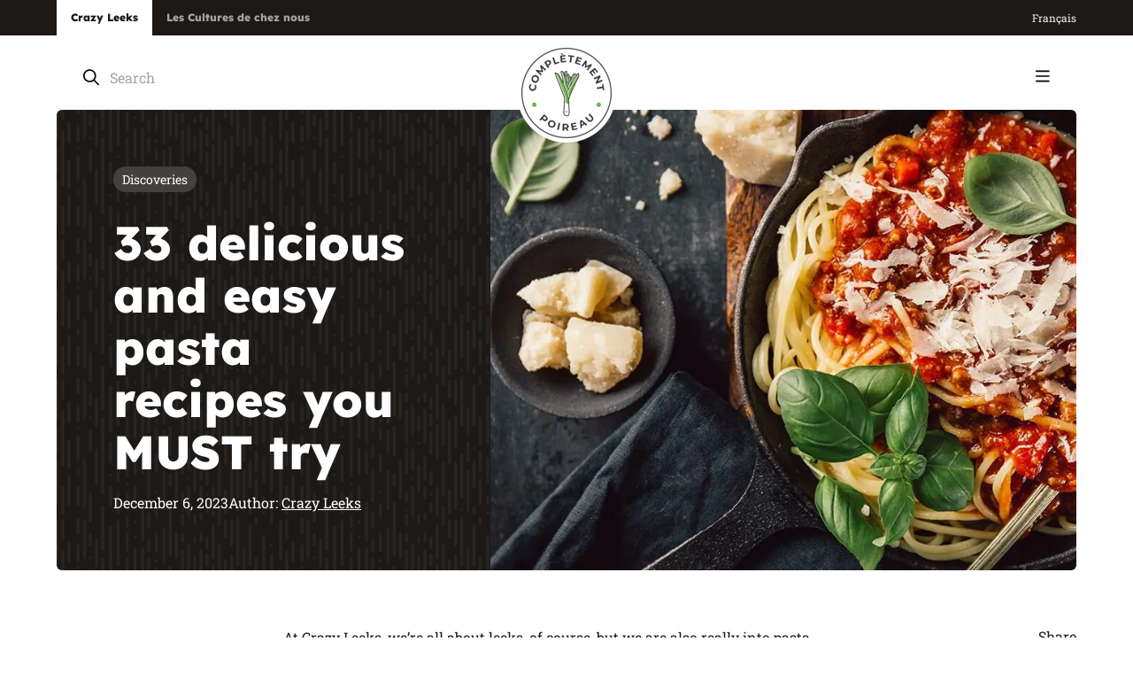

--- FILE ---
content_type: text/html; charset=utf-8
request_url: https://www.completementpoireau.ca/en/articles/the-30-best-pasta-recipes-you-absolutely-must-try
body_size: 36302
content:




<!doctype html>
<html lang="en-CA" data-realm="en-CA_poireau">
<head>
  <link rel="canonical" href="https://www.completementpoireau.ca/en/articles/the-30-best-pasta-recipes-you-absolutely-must-try" />
    <link rel="alternate" hreflang="x-default" href="https://www.completementpoireau.ca/articles/33-recettes-de-pates-a-absolument-essayer" />
    <link rel="alternate" hreflang="fr-CA" href="https://www.completementpoireau.ca/articles/33-recettes-de-pates-a-absolument-essayer" />
    <link rel="alternate" hreflang="en-CA" href="https://www.completementpoireau.ca/en/articles/the-30-best-pasta-recipes-you-absolutely-must-try" />
    <meta name="robots" content="index, follow, max-image-preview:large, max-snippet:-1, max-video-preview:-1">

  <meta http-equiv="Content-Type" content="text/html; charset=utf-8" />
  <title>33 delicious and easy pasta recipes you must try</title>
  <meta name="description" content="Discover our 33&#xA0;best easy-to-cook pasta recipes. On the menu: spaghetti, Italian pasta, creamy pasta, mac&#x2019;n cheese and more!">
  <meta http-equiv="X-UA-Compatible" content="IE=edge,chrome=1" />
  <meta name="viewport" content="user-scalable=no, initial-scale=1, maximum-scale=1, width=device-width" />
  <meta name="apple-mobile-web-app-capable" content="yes" />
  <meta name="HandheldFriendly" content="True" />
  <link rel="shortcut icon" href="/images/favicon.ico" />
  <link rel="preload" as="font" type="font/woff2" crossorigin href="/fonts/lexend-deca-v21-latin-regular.woff2">
  <link rel="preload" as="font" type="font/woff2" crossorigin href="/fonts/lexend-deca-v21-latin-600.woff2">
  <link rel="preload" as="font" type="font/woff2" crossorigin href="/fonts/lexend-deca-v21-latin-800.woff2">
  <link rel="preload" as="font" type="font/woff2" crossorigin href="/fonts/roboto-slab-v32-latin-regular.woff2">
  <link rel="preload" as="font" type="font/woff2" crossorigin href="/fonts/roboto-slab-v33-latin-500.woff2">
  <link rel="preload" as="font" type="font/woff2" crossorigin href="/fonts/roboto-slab-v33-latin-600.woff2">
  <link rel="preload" as="font" type="font/woff2" crossorigin href="/fonts/roboto-slab-v33-latin-700.woff2">

    <link rel="apple-touch-icon" sizes="180x180" href="/apple-touch-icon-cp.png">
    <link rel="icon" type="image/png" sizes="32x32" href="/favicon-32x32-cp.png">
    <link rel="icon" type="image/png" sizes="16x16" href="/favicon-16x16-cp.png">
    <link rel="manifest" href="/site-cp.webmanifest">
    <meta name="msapplication-TileColor" content="#da532c">
    <meta name="theme-color" content="#ffffff">

      <meta property="og:image" content="/media/5ykjlgn2/sauce-spaghetti-tomate-spaghettis-parmesan-rape-poele-fonte.jpg">
      <meta property="og:image:secure_url" content="/media/5ykjlgn2/sauce-spaghetti-tomate-spaghettis-parmesan-rape-poele-fonte.jpg">
  <meta property="og:image:width" content="1200">
  <meta property="og:image:height" content="630">

  <link rel="stylesheet" type="text/css" href="/css/global/main.min.css" />

  <script type="text/javascript">!function(T,l,y){var S=T.location,k="script",D="instrumentationKey",C="ingestionendpoint",I="disableExceptionTracking",E="ai.device.",b="toLowerCase",w="crossOrigin",N="POST",e="appInsightsSDK",t=y.name||"appInsights";(y.name||T[e])&&(T[e]=t);var n=T[t]||function(d){var g=!1,f=!1,m={initialize:!0,queue:[],sv:"5",version:2,config:d};function v(e,t){var n={},a="Browser";return n[E+"id"]=a[b](),n[E+"type"]=a,n["ai.operation.name"]=S&&S.pathname||"_unknown_",n["ai.internal.sdkVersion"]="javascript:snippet_"+(m.sv||m.version),{time:function(){var e=new Date;function t(e){var t=""+e;return 1===t.length&&(t="0"+t),t}return e.getUTCFullYear()+"-"+t(1+e.getUTCMonth())+"-"+t(e.getUTCDate())+"T"+t(e.getUTCHours())+":"+t(e.getUTCMinutes())+":"+t(e.getUTCSeconds())+"."+((e.getUTCMilliseconds()/1e3).toFixed(3)+"").slice(2,5)+"Z"}(),iKey:e,name:"Microsoft.ApplicationInsights."+e.replace(/-/g,"")+"."+t,sampleRate:100,tags:n,data:{baseData:{ver:2}}}}var h=d.url||y.src;if(h){function a(e){var t,n,a,i,r,o,s,c,u,p,l;g=!0,m.queue=[],f||(f=!0,t=h,s=function(){var e={},t=d.connectionString;if(t)for(var n=t.split(";"),a=0;a<n.length;a++){var i=n[a].split("=");2===i.length&&(e[i[0][b]()]=i[1])}if(!e[C]){var r=e.endpointsuffix,o=r?e.location:null;e[C]="https://"+(o?o+".":"")+"dc."+(r||"services.visualstudio.com")}return e}(),c=s[D]||d[D]||"",u=s[C],p=u?u+"/v2/track":d.endpointUrl,(l=[]).push((n="SDK LOAD Failure: Failed to load Application Insights SDK script (See stack for details)",a=t,i=p,(o=(r=v(c,"Exception")).data).baseType="ExceptionData",o.baseData.exceptions=[{typeName:"SDKLoadFailed",message:n.replace(/\./g,"-"),hasFullStack:!1,stack:n+"\nSnippet failed to load ["+a+"] -- Telemetry is disabled\nHelp Link: https://go.microsoft.com/fwlink/?linkid=2128109\nHost: "+(S&&S.pathname||"_unknown_")+"\nEndpoint: "+i,parsedStack:[]}],r)),l.push(function(e,t,n,a){var i=v(c,"Message"),r=i.data;r.baseType="MessageData";var o=r.baseData;return o.message='AI (Internal): 99 message:"'+("SDK LOAD Failure: Failed to load Application Insights SDK script (See stack for details) ("+n+")").replace(/\"/g,"")+'"',o.properties={endpoint:a},i}(0,0,t,p)),function(e,t){if(JSON){var n=T.fetch;if(n&&!y.useXhr)n(t,{method:N,body:JSON.stringify(e),mode:"cors"});else if(XMLHttpRequest){var a=new XMLHttpRequest;a.open(N,t),a.setRequestHeader("Content-type","application/json"),a.send(JSON.stringify(e))}}}(l,p))}function i(e,t){f||setTimeout(function(){!t&&m.core||a()},500)}var e=function(){var n=l.createElement(k);n.src=h;var e=y[w];return!e&&""!==e||"undefined"==n[w]||(n[w]=e),n.onload=i,n.onerror=a,n.onreadystatechange=function(e,t){"loaded"!==n.readyState&&"complete"!==n.readyState||i(0,t)},n}();y.ld<0?l.getElementsByTagName("head")[0].appendChild(e):setTimeout(function(){l.getElementsByTagName(k)[0].parentNode.appendChild(e)},y.ld||0)}try{m.cookie=l.cookie}catch(p){}function t(e){for(;e.length;)!function(t){m[t]=function(){var e=arguments;g||m.queue.push(function(){m[t].apply(m,e)})}}(e.pop())}var n="track",r="TrackPage",o="TrackEvent";t([n+"Event",n+"PageView",n+"Exception",n+"Trace",n+"DependencyData",n+"Metric",n+"PageViewPerformance","start"+r,"stop"+r,"start"+o,"stop"+o,"addTelemetryInitializer","setAuthenticatedUserContext","clearAuthenticatedUserContext","flush"]),m.SeverityLevel={Verbose:0,Information:1,Warning:2,Error:3,Critical:4};var s=(d.extensionConfig||{}).ApplicationInsightsAnalytics||{};if(!0!==d[I]&&!0!==s[I]){var c="onerror";t(["_"+c]);var u=T[c];T[c]=function(e,t,n,a,i){var r=u&&u(e,t,n,a,i);return!0!==r&&m["_"+c]({message:e,url:t,lineNumber:n,columnNumber:a,error:i}),r},d.autoExceptionInstrumented=!0}return m}(y.cfg);function a(){y.onInit&&y.onInit(n)}(T[t]=n).queue&&0===n.queue.length?(n.queue.push(a),n.trackPageView({})):a()}(window,document,{
src: "https://js.monitor.azure.com/scripts/b/ai.2.min.js", // The SDK URL Source
crossOrigin: "anonymous", 
cfg: { // Application Insights Configuration
    connectionString: 'InstrumentationKey=b33b943f-e634-4732-9e16-7593651be8f9;IngestionEndpoint=https://canadacentral-1.in.applicationinsights.azure.com/;LiveEndpoint=https://canadacentral.livediagnostics.monitor.azure.com/'
}});</script>

  
  <script type="application/ld+json">[{"@context":"https://schema.org","@type":"BreadcrumbList","itemListElement":[{"@type":"ListItem","name":"Crazy Leeks","item":{"@type":"Thing","@id":"http://www.completementpoireau.ca/en"},"position":1},{"@type":"ListItem","name":"Articles","item":{"@type":"Thing","@id":"http://www.completementpoireau.ca/en/articles"},"position":2},{"@type":"ListItem","name":"The 30 best pasta recipes you ABSOLUTELY must try","item":{"@type":"Thing","@id":"http://www.completementpoireau.ca/en/articles/the-30-best-pasta-recipes-you-absolutely-must-try"},"position":3}]},{"@type":"Organization","name":"Les Cultures de chez nous","sameAs":["https://www.facebook.com/completementpoireau","https://www.instagram.com/completementpoireau/","https://www.youtube.com/user/CompletementPoireau"],"url":"https://www.cultures.ca/","contactPoint":{"@type":"ContactPoint","areaServed":{"@type":"AdministrativeArea","name":"Canada"},"availableLanguage":["fr","en"],"contactType":"customer service","faxNumber":"819 336-4476"},"logo":"https://www.cultures.ca/images/les-cultures-de-chez-nous.png"}]</script>


  
	<link type="text/css" rel="stylesheet" href="/css/pages/article.min.css" />

	
  <script type="application/ld+json">[{"@context":"https://schema.org","@type":"BlogPosting","image":"http://www.completementpoireau.ca/media/5ykjlgn2/sauce-spaghetti-tomate-spaghettis-parmesan-rape-poele-fonte.jpg","author":{"@type":"Organization","name":"Crazy Leeks"},"headline":"33\u00A0delicious and easy pasta recipes you MUST try","articleBody":"Pasta recipes where cheese is king\nMac\u2019n cheese: the classic of classics\n\nWe\u2019re kicking off our list of pasta recipes with the classic macaroni and cheese, often called mac\u2019n cheese. Since we love cheese just as much as pasta, mac\u2019n cheese is a must in our top\u0026nbsp;33! Our 3\u0026nbsp;favourite recipes:\n\nMacaroni and cheese with cauliflower and leek sauce\nMacaroni with leeks and 3\u0026nbsp;cheeses\nMacaroni and cheese with caramelized onions\n\nSimple and easy pasta recipes au gratin\n\nIt\u2019s not just macaroni that can be baked au gratin! Cheese lovers know that any pasta can be baked au gratin to create the world\u2019s best pasta recipes. Get the oven going; it\u2019s about to smell like delicious pasta and grilled cheese with these 3\u0026nbsp;recipes:\n\nLasagna with cheese and meat\nPasta with Alfredo sauce and broccoli au gratin\nPasta au gratin stuffed with salmon, ricotta cheese and leeks\n\nThe secret is in the sauce\u2026 spaghetti sauce\nTomato sauce or Italian\u2011inspired sauce: for simple pasta recipes\n\nOh, spaghetti sauce! Everyone personalizes their spaghetti sauce recipe with their secret ingredients. It\u2019s safe to say there are as many spaghetti sauce recipes as there are cooks worldwide. Whatever your tomato sauce preference, we invite you to try our 3\u0026nbsp;homemade pasta recipes with spaghetti sauce\u2026 with a little grated Parmesan on top, of course\u0026nbsp;\uD83D\uDE09:\n\nItalian sausage and leeks rigatoni\nPasta with tomato sauce (recipe in French)\nPasta with beef and red wine rag\u00F9 sauce (recipe in French)\n\nWhite sauce: for creamy pasta recipes\n\nThose who prefer white sauce will be delighted by our top 3\u0026nbsp;pasta recipes! We confess that choosing between the cream and white wine sauce or the b\u00E9chamel sauce made with butter, flour, cream and chicken broth was difficult. One thing\u2019s crystal clear: we think we\u2019ve identified the 3\u0026nbsp;best pasta recipes in the world:\n\nPortofino pasta (recipe in French)\nPasta with creamy shallot and sage sauce (recipe in French)\nLinguine with mushroom sauce (recipe in French)\n\nRos\u00E9 sauce: the perfect balance between white sauce and tomato sauce\n\nRos\u00E9 sauce is the perfect balance between the tangy taste of tomato sauce and the creaminess of white sauce. For the red sauce, it\u2019s pretty simple: you can make a classic tomato sauce (recipe in French). As for the white sauce, either make a b\u00E9chamel sauce and mix it with the tomato sauce later or add cream to the tomato sauce... you could even choose to add cream cheese to the tomato sauce! Whatever the mix, all 3 versions are good\u0026nbsp;\uD83D\uDE0A:\n\nPasta with ros\u00E9 sauce (tomato sauce \u002B b\u00E9chamel sauce) (recipe in French)\nPasta in a ros\u00E9 sauce with 2\u0026nbsp;tomatoes (tomato sauce \u002B cream)\nCreamy pasta with chicken and tomatoes (tomatoes \u002B cream cheese)\n\nBrown sauce: innovating to create easy and original pasta recipes\n\nAfter white sauce, red sauce and ros\u00E9 sauce, brown sauce has now been added to pasta recipes, and it\u2019s delightful! It goes to show that sometimes brown sauce can be tried with something other than roasted chicken! We\u2019re particularly in love with poutine\u2011style gnocchi\u0026nbsp;\uD83E\uDD24:\n\nPoutine\u2011style gnocchi with gravy sauce (recipe in French)\nBeef noodles\nPasta shells with beef and cream sauce (recipe in French)\n\nSimple pasta recipes depending on the protein used\nThe 3 best vegetarian pasta recipes in the world\n\nThere are many advantages to eating less meat. And as Serge shared in his article on 2020 food trends, vegetarianism is quite a trendy way of life. This is still the case today, and pasta recipes are not exempt. Having tried several of them, we can confirm that you won\u2019t be bored by these 3\u0026nbsp;meatless recipes because they\u2019re so mouth-watering:\n\nSpaghetti with cherry tomatoes, olives and feta cheese\nLinguine with tofu and arrabbiata sauce (recipe in French)\nOrecchiette with arugula and basil pesto\n\nTop 3 pasta recipes with meat\n\nNot ready for vegetarianism? You can still eat meat on occasion\u0026nbsp;\uD83D\uDE09. And it\u2019s hard to resist chicken, tacos or the slightly salty taste of pancetta in a creamy sauce with peas.\n\nPasta with leek and chicken\nOne pot taco\u2011style pasta (recipe in French)\nPasta with creamy chicken and pancetta sauce (recipe in French)\n\nThe 3 ultimate seafood pasta recipes\n\nYum, seafood! Plus, we\u2019re lucky to find such good ones in Quebec. If you can travel this summer, make it Quebec to enjoy seafood directly in the Gasp\u00E9 Peninsula or the Magdalen Islands! And if that\u2019s not in the cards for you, you must try these delicious seafood dishes:\n\nHigh seas linguine\nPaccheri with seafood\nPappardelle with lobster and bacon breadcrumbs\n\nPasta salad recipes for all occasions\nVeggie\u2011filled pasta salad recipe ideas\n\nObviously, we couldn\u2019t devote an entire article to the best homemade pasta recipes without presenting a few pasta salad ideas! Your taste buds will be seduced by their alluring flavours and the variety of vegetables they contain. You can even personalize your pasta salads with fruits and vegetables you have on hand from your local grower\u2019s basket delivered straight to your door\u0026nbsp;\uD83D\uDE0A:\n\nPasta salad with leeks, spinach, strawberries, sliced almonds and feta cheese\nCold pasta salad for people with diabetes\nOrzo salad with zucchini, cherry tomatoes, bocconcini and leeks\n\nPasta salads to serve with festive meals\n\nWhat we love about pasta salads is that they\u2019re simple, easy and quick to make. They\u2019re the perfect side dish for festive meals, from BBQs to holiday meals, and they bring a touch of freshness to your plate. We can\u2019t wait for Quebec\u2019s asparagus season to begin to enjoy the first 2\u0026nbsp;recipes in our selection\u0026nbsp;\uD83D\uDE09:\n\nOrzo, asparagus and roasted chicken salad\nHam farfalle warm salad with sun\u2011dried tomatoes and asparagus\nItalian\u2011style pasta salad (recipe in French)\n\nMore pasta recipes and spaghetti sauces\nCraving for more? You\u2019re in luck! We\u2019ve got plenty of pasta recipes on our website\u0026nbsp;\uD83D\uDE0A. Plus, we\u2019ve also put together some inspiration for your next spaghetti sauce:\n\nHealthy spaghetti sauce\nMimik\u2019s spaghetti sauce\nSpaghetti sauce with leek and crickets\n\nBon app\u00E9tit!"}]</script>



    <!-- Google Tag Manager -->
    <script>
      (function (w, d, s, l, i) {
        w[l] = w[l] || []; w[l].push({
          'gtm.start':
            new Date().getTime(), event: 'gtm.js'
        }); var f = d.getElementsByTagName(s)[0],
          j = d.createElement(s), dl = l != 'dataLayer' ? '&l=' + l : ''; j.async = true; j.src =
            'https://www.googletagmanager.com/gtm.js?id=' + i + dl; f.parentNode.insertBefore(j, f);
      })(window, document, 'script', 'dataLayer', 'GTM-PGZGFB2');</script>
    <!-- End Google Tag Manager -->

</head>
<body class="themePoireau">
    <!-- Google Tag Manager (noscript) -->
    <noscript>
      <iframe src="https://www.googletagmanager.com/ns.html?id=GTM-PGZGFB2" height="0" width="0" style="display:none;visibility:hidden"></iframe>
    </noscript>
    <!-- End Google Tag Manager (noscript) -->
  <div>
    <div class="wrapAll ">

      


<header class="header ">
	<div class="header-top">
		<div class="wrapper wrapper_wide">
			<nav aria-label="Secondary Menu" class="utilMenu">
				<ul>
					<li>
						<a href="/en" class="selected" target="_blank">
							Crazy Leeks
						</a>
					</li>
					<li>
						<a href="http://www.cultures.ca/en" target="_blank">
							Les Cultures de chez nous
						</a>
					</li>
				</ul>
			</nav>
			<div class="header-right">
				



				
				
					

  <ul class="menuLang  ">
      <li class="item_lang selected">
        <a href="/en/articles/the-30-best-pasta-recipes-you-absolutely-must-try">
          English
        </a>
      </li>
      <li class="item_lang">
        <a href="/articles/33-recettes-de-pates-a-absolument-essayer">
          fran&#xE7;ais
        </a>
      </li>
  </ul>

				
			</div>
		</div>
	</div>
	<div class="header-middle m">
		<div class="wrapper">
			<div class="searchBox">
				

<a class="closeSearch m"><svg width="11" height="12" viewBox="0 0 11 12" fill="none" xmlns="http://www.w3.org/2000/svg">
	<path d="M9.75 9.71875C10.0312 10.0312 10.0312 10.5 9.75 10.7812C9.4375 11.0938 8.96875 11.0938 8.6875 10.7812L5 7.0625L1.28125 10.7812C0.96875 11.0938 0.5 11.0938 0.21875 10.7812C-0.09375 10.5 -0.09375 10.0312 0.21875 9.71875L3.9375 6L0.21875 2.28125C-0.09375 1.96875 -0.09375 1.5 0.21875 1.21875C0.5 0.90625 0.96875 0.90625 1.25 1.21875L5 4.96875L8.71875 1.25C9 0.9375 9.46875 0.9375 9.75 1.25C10.0625 1.53125 10.0625 2 9.75 2.3125L6.03125 6L9.75 9.71875Z" fill="currentColor" />
</svg></a>
<form method="GET" class="siteSearch360">
  <input type="search" aria-label="Search" placeholder="Search" class="siteSearch360-input" autocomplete="off" />
  <button type="submit" name="Search" class="siteSearch360-btn"><svg width="18" height="19" viewBox="0 0 18 19" fill="none" xmlns="http://www.w3.org/2000/svg">
	<path d="M17.7188 16.8086C18.0703 17.1602 18.0703 17.6875 17.7188 18.0039C17.5781 18.1797 17.3672 18.25 17.1562 18.25C16.9102 18.25 16.6992 18.1797 16.5234 18.0039L11.8125 13.293C10.5469 14.3125 8.96484 14.875 7.27734 14.875C3.26953 14.875 0 11.6055 0 7.5625C0 3.55469 3.23438 0.25 7.27734 0.25C11.2852 0.25 14.5898 3.55469 14.5898 7.5625C14.5898 9.28516 14.0273 10.8672 13.0078 12.0977L17.7188 16.8086ZM1.6875 7.5625C1.6875 10.6914 4.18359 13.1875 7.3125 13.1875C10.4062 13.1875 12.9375 10.6914 12.9375 7.5625C12.9375 4.46875 10.4062 1.9375 7.3125 1.9375C4.18359 1.9375 1.6875 4.46875 1.6875 7.5625Z" fill="currentColor" />
</svg></button>
</form>

			</div>
		</div>
	</div>
	<div class="header-bottom">
		<div class="wrapper wrapper_wide">
			<div class="header-left">
						<div class="logo logo_cp">
							<a href="/en"><picture><source media='(min-width: 768px)' srcset='/images/completement-poireau.png?width=112&amp;format=webp' type='image/webp'><source media='(max-width: 768px)' srcset='/images/completement-poireau.png?width=176&amp;format=webp' type='image/webp'><img src='/images/completement-poireau.png?format=webp' alt='Test' loading=lazy /></picture></a>
						</div>
				
				<nav aria-label="Main Menu" class="mainMenu">
					


  <ul>
      <li class="item_2171 parent">
          <a  href="/en/all-our-recipes">
Recipes<svg width="12" height="7" viewBox="0 0 12 7" fill="none" xmlns="http://www.w3.org/2000/svg">
	<path d="M11.25 1.8125L6.5 6.28125C6.34375 6.4375 6.15625 6.5 6 6.5C5.8125 6.5 5.625 6.4375 5.46875 6.3125L0.71875 1.8125C0.40625 1.53125 0.40625 1.0625 0.6875 0.75C0.96875 0.4375 1.4375 0.4375 1.75 0.71875L6 4.71875L10.2188 0.71875C10.5312 0.4375 11 0.4375 11.2812 0.75C11.5625 1.0625 11.5625 1.53125 11.25 1.8125Z" fill="currentColor" />
</svg>          </a>
          <div class="subMenu subMenuLevel_1">
            <ul>
      <li class="item_2373">
              <a href="/en/all-our-recipes">All our recipes</a>
      </li>
      <li class="item_2172">
          <a  href="/en/all-our-recipes/appetizers">
Appetizers          </a>
      </li>
      <li class="item_2173">
          <a  href="/en/all-our-recipes/main-meals">
Main meals          </a>
      </li>
      <li class="item_2174">
          <a  href="/en/all-our-recipes/side-dishes">
Side dishes          </a>
      </li>
      <li class="item_2175">
          <a  href="/en/all-our-recipes/brunches-and-breakfasts">
Brunches and breakfasts          </a>
      </li>
      <li class="item_2176">
          <a  href="/en/all-our-recipes/desserts">
Desserts          </a>
      </li>
      <li class="item_2225">
              <a href="/en/recipes/leek-and-cheese-treats">Surprise me!</a>
      </li>
            </ul>
          </div>
      </li>
      <li class="item_2177 parent">
          <a  href="/en/blog">
Blog<svg width="12" height="7" viewBox="0 0 12 7" fill="none" xmlns="http://www.w3.org/2000/svg">
	<path d="M11.25 1.8125L6.5 6.28125C6.34375 6.4375 6.15625 6.5 6 6.5C5.8125 6.5 5.625 6.4375 5.46875 6.3125L0.71875 1.8125C0.40625 1.53125 0.40625 1.0625 0.6875 0.75C0.96875 0.4375 1.4375 0.4375 1.75 0.71875L6 4.71875L10.2188 0.71875C10.5312 0.4375 11 0.4375 11.2812 0.75C11.5625 1.0625 11.5625 1.53125 11.25 1.8125Z" fill="currentColor" />
</svg>          </a>
          <div class="subMenu subMenuLevel_1">
            <ul>
      <li class="item_2374">
              <a href="/en/blog">All our blog posts</a>
      </li>
      <li class="item_2182">
          <a  href="/en/blog/discoveries">
Discoveries          </a>
      </li>
      <li class="item_2183">
          <a  href="/en/blog/healthy-food">
Healthy food          </a>
      </li>
      <li class="item_2184">
          <a  href="/en/blog/festivities">
Festivities          </a>
      </li>
      <li class="item_2185">
          <a  href="/en/blog/economical-choices">
Economical choices          </a>
      </li>
            </ul>
          </div>
      </li>
      <li class="item_2217">
          <a  href="/en/by-serge">
Serge the foodie          </a>
      </li>
      <li class="item_2222">
          <a  href="/en/promotions">
Promotions          </a>
      </li>
      <li class="item_2214">
          <a  href="/en/about-us">
About us          </a>
      </li>
      <li class="item_2188">
          <a  href="/en/cookbooks">
Cookbooks          </a>
      </li>
      <li class="item_2221">
          <a  href="/en/leek-vs-onion">
Leek vs onion          </a>
      </li>
      <li class="item_2210">
          <a  href="/en/contact">
Contact          </a>
      </li>
  </ul>

				</nav>
			</div>
			<div class="header-right">
				<div class="searchBox d">
					

<a class="closeSearch m"><svg width="11" height="12" viewBox="0 0 11 12" fill="none" xmlns="http://www.w3.org/2000/svg">
	<path d="M9.75 9.71875C10.0312 10.0312 10.0312 10.5 9.75 10.7812C9.4375 11.0938 8.96875 11.0938 8.6875 10.7812L5 7.0625L1.28125 10.7812C0.96875 11.0938 0.5 11.0938 0.21875 10.7812C-0.09375 10.5 -0.09375 10.0312 0.21875 9.71875L3.9375 6L0.21875 2.28125C-0.09375 1.96875 -0.09375 1.5 0.21875 1.21875C0.5 0.90625 0.96875 0.90625 1.25 1.21875L5 4.96875L8.71875 1.25C9 0.9375 9.46875 0.9375 9.75 1.25C10.0625 1.53125 10.0625 2 9.75 2.3125L6.03125 6L9.75 9.71875Z" fill="currentColor" />
</svg></a>
<form method="GET" class="siteSearch360">
  <input type="search" aria-label="Search" placeholder="Search" class="siteSearch360-input" autocomplete="off" />
  <button type="submit" name="Search" class="siteSearch360-btn"><svg width="18" height="19" viewBox="0 0 18 19" fill="none" xmlns="http://www.w3.org/2000/svg">
	<path d="M17.7188 16.8086C18.0703 17.1602 18.0703 17.6875 17.7188 18.0039C17.5781 18.1797 17.3672 18.25 17.1562 18.25C16.9102 18.25 16.6992 18.1797 16.5234 18.0039L11.8125 13.293C10.5469 14.3125 8.96484 14.875 7.27734 14.875C3.26953 14.875 0 11.6055 0 7.5625C0 3.55469 3.23438 0.25 7.27734 0.25C11.2852 0.25 14.5898 3.55469 14.5898 7.5625C14.5898 9.28516 14.0273 10.8672 13.0078 12.0977L17.7188 16.8086ZM1.6875 7.5625C1.6875 10.6914 4.18359 13.1875 7.3125 13.1875C10.4062 13.1875 12.9375 10.6914 12.9375 7.5625C12.9375 4.46875 10.4062 1.9375 7.3125 1.9375C4.18359 1.9375 1.6875 4.46875 1.6875 7.5625Z" fill="currentColor" />
</svg></button>
</form>

				</div>
				<div class="search m">
					<a class="toggleSearch"><svg width="18" height="19" viewBox="0 0 18 19" fill="none" xmlns="http://www.w3.org/2000/svg">
	<path d="M17.7188 16.8086C18.0703 17.1602 18.0703 17.6875 17.7188 18.0039C17.5781 18.1797 17.3672 18.25 17.1562 18.25C16.9102 18.25 16.6992 18.1797 16.5234 18.0039L11.8125 13.293C10.5469 14.3125 8.96484 14.875 7.27734 14.875C3.26953 14.875 0 11.6055 0 7.5625C0 3.55469 3.23438 0.25 7.27734 0.25C11.2852 0.25 14.5898 3.55469 14.5898 7.5625C14.5898 9.28516 14.0273 10.8672 13.0078 12.0977L17.7188 16.8086ZM1.6875 7.5625C1.6875 10.6914 4.18359 13.1875 7.3125 13.1875C10.4062 13.1875 12.9375 10.6914 12.9375 7.5625C12.9375 4.46875 10.4062 1.9375 7.3125 1.9375C4.18359 1.9375 1.6875 4.46875 1.6875 7.5625Z" fill="currentColor" />
</svg></a>
				</div>
			</div>
			<button title="Menu" id="btnMenu" class="btnMenu"><svg width="16" height="14" viewBox="0 0 16 14" fill="none" xmlns="http://www.w3.org/2000/svg">
	<path d="M0 1.34375C0 0.886719 0.351562 0.5 0.84375 0.5H14.9062C15.3633 0.5 15.75 0.886719 15.75 1.34375C15.75 1.83594 15.3633 2.1875 14.9062 2.1875H0.84375C0.351562 2.1875 0 1.83594 0 1.34375ZM0 6.96875C0 6.51172 0.351562 6.125 0.84375 6.125H14.9062C15.3633 6.125 15.75 6.51172 15.75 6.96875C15.75 7.46094 15.3633 7.8125 14.9062 7.8125H0.84375C0.351562 7.8125 0 7.46094 0 6.96875ZM14.9062 13.4375H0.84375C0.351562 13.4375 0 13.0859 0 12.5938C0 12.1367 0.351562 11.75 0.84375 11.75H14.9062C15.3633 11.75 15.75 12.1367 15.75 12.5938C15.75 13.0859 15.3633 13.4375 14.9062 13.4375Z" fill="currentColor" />
</svg></button>
		</div>
	</div>

	<div class="menuMobile inverted" id="menuMobile">
		<div class="menuMobile-top">
			

  <ul class="menuLang  menuLang_menuMobile">
      <li class="item_lang selected">
        <a href="/en/articles/the-30-best-pasta-recipes-you-absolutely-must-try">
          EN
        </a>
      </li>
      <li class="item_lang">
        <a href="/articles/33-recettes-de-pates-a-absolument-essayer">
          FR
        </a>
      </li>
  </ul>

			<button title="Menu" id="btnCloseMenu"><svg width="11" height="12" viewBox="0 0 11 12" fill="none" xmlns="http://www.w3.org/2000/svg">
	<path d="M9.75 9.71875C10.0312 10.0312 10.0312 10.5 9.75 10.7812C9.4375 11.0938 8.96875 11.0938 8.6875 10.7812L5 7.0625L1.28125 10.7812C0.96875 11.0938 0.5 11.0938 0.21875 10.7812C-0.09375 10.5 -0.09375 10.0312 0.21875 9.71875L3.9375 6L0.21875 2.28125C-0.09375 1.96875 -0.09375 1.5 0.21875 1.21875C0.5 0.90625 0.96875 0.90625 1.25 1.21875L5 4.96875L8.71875 1.25C9 0.9375 9.46875 0.9375 9.75 1.25C10.0625 1.53125 10.0625 2 9.75 2.3125L6.03125 6L9.75 9.71875Z" fill="currentColor" />
</svg></button>
		</div>
		<div class="navigation">
			<nav aria-label="Main Menu" class="mainMenu">
				


  <ul>
      <li class="item_2171 parent">
          <a  href="/en/all-our-recipes">
Recipes<svg width="12" height="7" viewBox="0 0 12 7" fill="none" xmlns="http://www.w3.org/2000/svg">
	<path d="M11.25 1.8125L6.5 6.28125C6.34375 6.4375 6.15625 6.5 6 6.5C5.8125 6.5 5.625 6.4375 5.46875 6.3125L0.71875 1.8125C0.40625 1.53125 0.40625 1.0625 0.6875 0.75C0.96875 0.4375 1.4375 0.4375 1.75 0.71875L6 4.71875L10.2188 0.71875C10.5312 0.4375 11 0.4375 11.2812 0.75C11.5625 1.0625 11.5625 1.53125 11.25 1.8125Z" fill="currentColor" />
</svg>          </a>
          <div class="subMenu subMenuLevel_1">
            <ul>
      <li class="item_2373">
              <a href="/en/all-our-recipes">All our recipes</a>
      </li>
      <li class="item_2172">
          <a  href="/en/all-our-recipes/appetizers">
Appetizers          </a>
      </li>
      <li class="item_2173">
          <a  href="/en/all-our-recipes/main-meals">
Main meals          </a>
      </li>
      <li class="item_2174">
          <a  href="/en/all-our-recipes/side-dishes">
Side dishes          </a>
      </li>
      <li class="item_2175">
          <a  href="/en/all-our-recipes/brunches-and-breakfasts">
Brunches and breakfasts          </a>
      </li>
      <li class="item_2176">
          <a  href="/en/all-our-recipes/desserts">
Desserts          </a>
      </li>
      <li class="item_2225">
              <a href="/en/recipes/salmon-and-leeks-casserole">Surprise me!</a>
      </li>
            </ul>
          </div>
      </li>
      <li class="item_2177 parent">
          <a  href="/en/blog">
Blog<svg width="12" height="7" viewBox="0 0 12 7" fill="none" xmlns="http://www.w3.org/2000/svg">
	<path d="M11.25 1.8125L6.5 6.28125C6.34375 6.4375 6.15625 6.5 6 6.5C5.8125 6.5 5.625 6.4375 5.46875 6.3125L0.71875 1.8125C0.40625 1.53125 0.40625 1.0625 0.6875 0.75C0.96875 0.4375 1.4375 0.4375 1.75 0.71875L6 4.71875L10.2188 0.71875C10.5312 0.4375 11 0.4375 11.2812 0.75C11.5625 1.0625 11.5625 1.53125 11.25 1.8125Z" fill="currentColor" />
</svg>          </a>
          <div class="subMenu subMenuLevel_1">
            <ul>
      <li class="item_2374">
              <a href="/en/blog">All our blog posts</a>
      </li>
      <li class="item_2182">
          <a  href="/en/blog/discoveries">
Discoveries          </a>
      </li>
      <li class="item_2183">
          <a  href="/en/blog/healthy-food">
Healthy food          </a>
      </li>
      <li class="item_2184">
          <a  href="/en/blog/festivities">
Festivities          </a>
      </li>
      <li class="item_2185">
          <a  href="/en/blog/economical-choices">
Economical choices          </a>
      </li>
            </ul>
          </div>
      </li>
      <li class="item_2217">
          <a  href="/en/by-serge">
Serge the foodie          </a>
      </li>
      <li class="item_2222">
          <a  href="/en/promotions">
Promotions          </a>
      </li>
      <li class="item_2214">
          <a  href="/en/about-us">
About us          </a>
      </li>
      <li class="item_2188">
          <a  href="/en/cookbooks">
Cookbooks          </a>
      </li>
      <li class="item_2221">
          <a  href="/en/leek-vs-onion">
Leek vs onion          </a>
      </li>
      <li class="item_2210">
          <a  href="/en/contact">
Contact          </a>
      </li>
  </ul>

			</nav>
			<nav aria-label="" class="menuFooter menuFooter_mobile m">
				


  <ul>
      <li class="item_2220">
          <a  href="/en/legal-notice">
Legal notice          </a>
      </li>
  </ul>

			</nav>
		</div>
	</div>
</header>
      




<div style="display: none;">
		<span id="ss360-title">The 30 best pasta recipes you ABSOLUTELY must try</span>
	<span id="ss360-id">5238</span>
	<span id="ss360-key">87438488-61e9-48c2-8493-44fcf846666b</span>
	<span id="ss360-contenttype">article</span>
		<span id="ss360-collaborator">Crazy Leeks</span>
		<span id="ss360-author">Crazy Leeks</span>
		<span id="ss360-bannerimageurl">/media/5ykjlgn2/sauce-spaghetti-tomate-spaghettis-parmesan-rape-poele-fonte.jpg</span>
		<span id="ss360-categorydropdown">D&#xE9;couvertes</span>
	<span id="ss360-publicationdate">12/6/2023 12:00:00&#x202F;a.m.</span>
	<span id="ss360-producttags"></span>
	<span id="ss360-seasons">Spring</span>
</div>




<div class="zoneBanner">
	<div class="wrapper wrapper_wide">
		<div class="banner banner_dark inverted banner_article   ">
					<div class="banner-slide">
						<div class="banner-slideLeft">
							<div class="banner-texture"></div>
							<div class="text">


		<div class="tags tags_marginBottom">
			<a href="/en/blog/discoveries" class="tags-item">Discoveries</a>
		</div>
										<h1>
											33&#xA0;delicious and easy pasta recipes you MUST try
										</h1>
										<div class="infoArticle">
											<div class="infoArticle-date">
December 6, 2023											</div>
												<div class="infoArticle-author">
													Author: <a href="/en/blog?tag=Crazy Leeks">Crazy Leeks</a>
												</div>
										</div>
							</div>
						</div>
						<div class="banner-slideRight">
							<div class="banner-imageAbsolute">
									<div class="else">
										
            <picture><source media='(min-width: 768px)' srcset='/media/5ykjlgn2/sauce-spaghetti-tomate-spaghettis-parmesan-rape-poele-fonte.jpg?width=1200&amp;format=webp' type='image/webp'><source media='(max-width: 768px)' srcset='/media/5ykjlgn2/sauce-spaghetti-tomate-spaghettis-parmesan-rape-poele-fonte.jpg?width=767&amp;format=webp' type='image/webp'><img src='/media/5ykjlgn2/sauce-spaghetti-tomate-spaghettis-parmesan-rape-poele-fonte.jpg?format=webp' alt='33&#xA0;delicious and easy pasta recipes you MUST try' loading=lazy /></picture>

									</div>
							</div>
						</div>
					</div>
		</div>
	</div>
</div>


<div class="wrapContent padY">
	<div class="stickyShare">
		

<script type="module" defer src="/scripts/components/share.js"></script>

<div class="share ">
	<div class="share-label">Share</div>
	<div class="share-medias">
		<a data-media="facebook" class="facebook" target="_blank"><svg width="8" height="15" viewBox="0 0 8 15" fill="none" xmlns="http://www.w3.org/2000/svg">
	<path d="M7.25391 8.625H5.20312V14.75H2.46875V8.625H0.226562V6.10938H2.46875V4.16797C2.46875 1.98047 3.78125 0.75 5.77734 0.75C6.73438 0.75 7.74609 0.941406 7.74609 0.941406V3.10156H6.625C5.53125 3.10156 5.20312 3.75781 5.20312 4.46875V6.10938H7.63672L7.25391 8.625Z" fill="currentColor" />
</svg></a>
			<a data-media="pinterest" class="pinterest" target="_blank"><svg width="16" height="16" viewBox="0 0 16 16" fill="none" xmlns="http://www.w3.org/2000/svg">
	<path d="M15.75 8C15.75 12.2812 12.2812 15.75 8 15.75C7.1875 15.75 6.40625 15.6562 5.6875 15.4062C6 14.9062 6.46875 14.0625 6.65625 13.375C6.75 13.0312 7.125 11.5312 7.125 11.5312C7.375 12.0312 8.125 12.4375 8.90625 12.4375C11.25 12.4375 12.9375 10.2812 12.9375 7.625C12.9375 5.0625 10.8438 3.125 8.15625 3.125C4.8125 3.125 3.03125 5.375 3.03125 7.8125C3.03125 8.96875 3.625 10.375 4.59375 10.8438C4.75 10.9062 4.84375 10.875 4.875 10.7188C4.875 10.625 5.03125 10.0938 5.09375 9.84375C5.09375 9.78125 5.09375 9.6875 5.03125 9.625C4.71875 9.25 4.46875 8.53125 4.46875 7.84375C4.46875 6.15625 5.75 4.5 7.96875 4.5C9.84375 4.5 11.1875 5.78125 11.1875 7.65625C11.1875 9.75 10.125 11.1875 8.75 11.1875C8 11.1875 7.4375 10.5625 7.59375 9.8125C7.8125 8.875 8.25 7.875 8.25 7.21875C8.25 6.625 7.9375 6.125 7.28125 6.125C6.5 6.125 5.875 6.9375 5.875 8C5.875 8.6875 6.09375 9.15625 6.09375 9.15625C6.09375 9.15625 5.34375 12.4062 5.1875 13C5.03125 13.6875 5.09375 14.625 5.15625 15.2188C2.28125 14.0938 0.25 11.3125 0.25 8C0.25 3.71875 3.71875 0.25 8 0.25C12.2812 0.25 15.75 3.71875 15.75 8Z" fill="currentColor" />
</svg></a>
		<a data-media="email" class="mail"><svg width="16" height="12" viewBox="0 0 16 12" fill="none" xmlns="http://www.w3.org/2000/svg">
	<path d="M0 2C0 0.90625 0.875 0 2 0H14C15.0938 0 16 0.90625 16 2V10C16 11.125 15.0938 12 14 12H2C0.875 12 0 11.125 0 10V2ZM1.5 2V2.71875L6.875 7.125C7.53125 7.65625 8.4375 7.65625 9.09375 7.125L14.5 2.71875V2C14.5 1.75 14.25 1.5 14 1.5H2C1.71875 1.5 1.5 1.75 1.5 2ZM1.5 4.65625V10C1.5 10.2812 1.71875 10.5 2 10.5H14C14.25 10.5 14.5 10.2812 14.5 10V4.65625L10.0625 8.28125C8.84375 9.28125 7.125 9.28125 5.90625 8.28125L1.5 4.65625Z" fill="currentColor" />
</svg></a>
	</div>
</div>

	</div>
	<div class="wrapper wrapper_w720">
			<section class="contentArticle text">
				<div class="contentArticle-text text">
					<p>At Crazy Leeks, we’re all about leeks, of course, but we are also really into pasta recipes! We’ve already shared our tips for <a rel="noopener" href="/en/articles/how-to-make-homemade-fresh-pastas-with-the-best-recipe" target="_blank" title="How to make homemade fresh pastas">homemade pasta</a> and a few <a rel="noopener" href="/en/articles/9-italian-recipes-to-eat-just-like-in-italy" target="_blank" title="Italian recipes to eat like in Italy">Italian recipes</a> (including pasta dishes 🍝) to feel like you’re dining in Italy.</p>
<p>Today, we’re pushing the (pasta) machine a little further with <strong>our 33&nbsp;best pasta recipes</strong>. You’ll be spoiled for choice in easy and original pasta recipes, from spaghetti to macaroni, gnocchi, lasagna, pasta salads and more.</p>
<p>We must first warn you that you’ll probably be hungry and crave a creamy pasta dish while reading this article — as we were the entire time we wrote it!</p>
					<h2>Pasta recipes where cheese is king</h2>
<h3>Mac’n cheese: the classic of classics</h3>
<p><img src="/media/jwrbtvih/pasta-recipe-mac-cheese-three-different-cheeses.jpg?rmode=max&amp;width=720&amp;height=480" alt="Pasta recipe: mac’n cheese with three different cheeses" width="720" height="480"></p>
<p>We’re kicking off our list of pasta recipes with the classic macaroni and cheese, often called mac’n cheese. Since we love cheese just as much as pasta, mac’n cheese is a must in our top&nbsp;33! Our 3&nbsp;favourite recipes:</p>
<ol>
<li><a rel="noopener" href="/en/recipes/macaroni-and-cheese-with-cauliflower-and-leek-sauce" target="_blank" title="Macaroni recipe with cheese, cauliflower and leek sauce">Macaroni and cheese with cauliflower and leek sauce</a></li>
<li><a rel="noopener" href="/en/recipes/leeks-macaronis" target="_blank" title="Macaroni and leek pasta recipe">Macaroni with leeks and 3&nbsp;cheeses</a></li>
<li><a rel="noopener" href="/en/recipes/cheese-macaronis-with-caramelized-onions" target="_blank" title="Cheese macaronis with caramelized onions">Macaroni and cheese with caramelized onions</a></li>
</ol>
<h3>Simple and easy pasta recipes au gratin</h3>
<p><img src="/media/lrwpbvgf/shell-dish-gratin-stuffed-salmon-ricotta-cheese-leeks.jpg?rmode=max&amp;width=720&amp;height=480" alt="Shell dish au gratin stuffed with salmon, ricotta cheese and leeks" width="720" height="480"></p>
<p>It’s not just macaroni that can be baked au gratin! Cheese lovers know that any pasta can be baked au gratin to create the world’s best pasta recipes. Get the oven going; it’s about to smell like delicious pasta and grilled cheese with these 3&nbsp;recipes:</p>
<ol>
<li><a rel="noopener" href="/en/recipes/lasagna-with-cheese-and-meat" target="_blank" title="Lasagna recipe with cheese and meat">Lasagna with cheese and meat</a></li>
<li><a rel="noopener" href="https://www.iga.net/en/inspiring_recipes/recipes/pasta_and_broccoli_alfredo_au_gratin" target="_blank" title="Pasta recipe: Pasta and broccoli Alfredo au gratin">Pasta with Alfredo sauce and broccoli au gratin</a></li>
<li><a rel="noopener" href="/en/recipes/gratin-pastas-stuffed-with-salmon-ricotta-cheese-and-leeks" target="_blank" title="Gratin pasta stuffed with salmon, ricotta cheese and leeks">Pasta au gratin stuffed with salmon, ricotta cheese and leeks</a></li>
</ol>
<h2>The secret is in the sauce… spaghetti sauce</h2>
<h3>Tomato sauce or Italian‑inspired sauce: for simple pasta recipes</h3>
<p><img src="/media/unndnp2c/pasta-recipe-rigatoni-gratin-italian-sausage-leeks.jpg?rmode=max&amp;width=720&amp;height=480" alt="Pasta recipe: rigatoni au gratin with Italian sausage and leeks" width="720" height="480"></p>
<p>Oh, spaghetti sauce! Everyone personalizes their spaghetti sauce recipe with their secret ingredients. It’s safe to say there are as many spaghetti sauce recipes as there are cooks worldwide. Whatever your tomato sauce preference, we invite you to try our 3&nbsp;homemade pasta recipes with spaghetti sauce… with a little grated Parmesan on top, of course&nbsp;😉:</p>
<ol>
<li><a rel="noopener" href="/en/recipes/italian-sausage-and-leeks-rigatonis" target="_blank" title="Rigatonis with Italian sausage and leeks">Italian sausage and leeks rigatoni</a></li>
<li><a rel="noopener" href="https://madame.lefigaro.fr/recettes/pates-tomate-060201-200395" target="_blank" title="Homemade pasta: Pasta with tomato sauce">Pasta with tomato sauce</a> (<em>recipe in French</em>)</li>
<li><a rel="noopener" href="https://www.zeste.ca/recettes/recette-de-ragu-de-boeuf-au-vin-rouge" target="_blank" title="Homemade pasta recipe: Pasta with beef and red wine ragù">Pasta with beef and red wine ragù sauce</a> (<em>recipe in French</em>)</li>
</ol>
<h3>White sauce: for creamy pasta recipes</h3>
<p><img src="/media/ajsj5525/recipe-spaghetti-cream-white-wine-sauce-topped-grilled-mushrooms.jpg?rmode=max&amp;width=720&amp;height=480" alt="Recipe for spaghetti with a cream and white wine sauce topped with grilled mushrooms" width="720" height="480"></p>
<p>Those who prefer white sauce will be delighted by our top 3&nbsp;pasta recipes! We confess that choosing between the cream and white wine sauce or the béchamel sauce made with butter, flour, cream and chicken broth was difficult. One thing’s crystal clear: we think we’ve identified the 3&nbsp;best pasta recipes in the world:</p>
<ol>
<li><a rel="noopener" href="https://lepoulet.qc.ca/recettes/pates-portofino/" target="_blank" title="Portofino pasta recipe">Portofino pasta</a> (<em>recipe in French</em>)</li>
<li><a rel="noopener" href="https://www.recettesdici.com/fr/recettes/categorie-de-plat/sauces-et-vinaigrettes/sauce-cremeuse-a-lechalote-et-a-la-sauge" target="_blank" title="Creamy shallot and sage sauce recipe for pasta">Pasta with creamy shallot and sage sauce</a> (<em>recipe in French</em>)</li>
<li><a rel="noopener" href="https://www.5ingredients15minutes.com/fr/recettes/plats-principaux/pates/linguines-sauce-aux-champignons/" target="_blank" title="Pasta recipe: Linguine with mushroom sauce">Linguine with mushroom sauce</a> (<em>recipe in French</em>)</li>
</ol>
<h3>Rosé sauce: the perfect balance between white sauce and tomato sauce</h3>
<p><img src="/media/emkhzlnf/pasta-recipe-quick-easy-cooking-rose-sauce.jpg?rmode=max&amp;width=720&amp;height=480" alt="Pasta recipe with a quick and easy‑to‑cook rosé sauce" width="720" height="480"></p>
<p>Rosé sauce is the perfect balance between the tangy taste of tomato sauce and the creaminess of white sauce. For the red sauce, it’s pretty simple: you can make a <a rel="noopener" href="https://ici.radio-canada.ca/mordu/recettes/596/sauce-tomate-express" target="_blank" title="Classic tomato sauce recipe for homemade pasta">classic tomato sauce</a> (<em>recipe in French</em>). As for the white sauce, either make a <a rel="noopener" href="https://www.ricardocuisine.com/en/recipes/4894-bechamel-sauce-in-5-steps" target="_blank" title="Bechamel sauce recipe in 5 steps only">béchamel sauce</a> and mix it with the tomato sauce later or add cream to the tomato sauce... you could even choose to add cream cheese to the tomato sauce! Whatever the mix, all 3 versions are good&nbsp;😊:</p>
<ol>
<li><a rel="noopener" href="https://cuisinez.telequebec.tv/recettes/2304/sauce-rosee-pour-les-pates" target="_blank" title="Rosé sauce recipe for homemade pasta">Pasta with rosé sauce</a> (tomato sauce + béchamel sauce) (<em>recipe in French</em>)</li>
<li><a rel="noopener" href="https://www.quebon.ca/en/recipes/main-dishes/two-tomato-rose-sauce-pasta" target="_blank" title="Two tomato rosé sauce for pasta">Pasta in a rosé sauce with 2&nbsp;tomatoes</a> (tomato sauce + cream)</li>
<li><a rel="noopener" href="https://www.kraftheinz.com/en-CA/philadelphia/recipes/585925-one-pot-creamy-chicken-tuscan-pasta?localeRedirect=true" target="_blank" title="Creamy pasta with chicken, spinach and sun‑dried tomatoes">Creamy pasta with chicken and tomatoes</a> (tomatoes + cream cheese)</li>
</ol>
<h3>Brown sauce: innovating to create easy and original pasta recipes</h3>
<p><img src="/media/pcsnxfol/pasta-recipe-brown-meat-sauce.jpg?rmode=max&amp;width=720&amp;height=480" alt="Pasta recipe with brown meat sauce" width="720" height="480"></p>
<p>After white sauce, red sauce and rosé sauce, brown sauce has now been added to pasta recipes, and it’s delightful! It goes to show that sometimes brown sauce can be tried with something other than roasted chicken! We’re particularly in love with poutine‑style gnocchi&nbsp;🤤:</p>
<ol>
<li><a rel="noopener" href="https://www.noovomoi.ca/cuisiner/recettes/recette.poutine-gnocchis-maison.1.8387482.html" target="_blank" title="Poutine-style gnocchi pasta recipe">Poutine‑style gnocchi with gravy sauce</a> (<em>recipe in French</em>)</li>
<li><a rel="noopener" href="https://www.ricardocuisine.com/en/recipes/4704-beef-noodles" target="_blank" title="The best beef noodle recipe">Beef noodles</a></li>
<li><a rel="noopener" href="https://www.5ingredients15minutes.com/fr/recettes/plats-principaux/boeuf/coquilles-au-boeuf-sauce-cremeuse/" target="_blank" title="Pasta recipe idea: shells with beef and cream sauce">Pasta shells with beef and cream sauce</a> (<em>recipe in French</em>)</li>
</ol>
<h2>Simple pasta recipes depending on the protein used</h2>
<h3>The 3 best vegetarian pasta recipes in the world</h3>
<p><img src="/media/5emky4hd/recette-pates-vegetariennes-spaghettis-tomates-cerises-pesto-fromage-feta.jpg?rmode=max&amp;width=720&amp;height=480" alt="Vegetarian homemade pasta recipe: spaghetti with cherry tomatoes, pesto and feta cheese" width="720" height="480"></p>
<p>There are <a rel="noopener" href="/en/articles/why-eat-less-meat-and-5-recipes-to-get-you-there" target="_blank" title="Eat less meat: the benefits and 5 recipes to achieve them">many advantages to eating less meat</a>. And as Serge shared in his article on <a rel="noopener" href="/en/articles/food-trends-in-2020-the-in-s-and-the-out-s" target="_blank" title="Food trends in 2020: the in’s and the out’s">2020 food trends</a>, vegetarianism is quite a trendy way of life. This is still the case today, and pasta recipes are not exempt. Having tried several of them, we can confirm that you won’t be bored by these 3&nbsp;meatless recipes because they’re so mouth-watering:</p>
<ol>
<li><a rel="noopener" href="/en/recipes/cherry-tomatoes-olives-and-feta-spaghettis" target="_blank" title="Homemade pasta recipe: spaghettis with cherry tomatoes, olives and feta">Spaghetti with cherry tomatoes, olives and feta cheese</a></li>
<li><a rel="noopener" href="https://www.5ingredients15minutes.com/fr/recettes/plats-principaux/pates/linguines-au-tofu-sauce-arrabbiata/" target="_blank" title="Pasta recipe with tofu: Linguine with arrabbiata sauce">Linguine with tofu and arrabbiata sauce</a> (<em>recipe in French</em>)</li>
<li><a rel="noopener" href="https://lecoupdegrace.ca/en/recipe/orecchiette-with-arugula-and-basil-pesto/" target="_blank" title="Paste recipe: orecchiette with arugula and basil pesto">Orecchiette with arugula and basil pesto</a></li>
</ol>
<h3>Top 3 pasta recipes with meat</h3>
<p><img src="/media/ezopu0gw/alfredo-pasta-recipe-white-cream-sauce-chicken-bacon.jpg?rmode=max&amp;width=720&amp;height=480" alt="Alfredo pasta recipe with white cream sauce, chicken and bacon" width="720" height="480"></p>
<p>Not ready for vegetarianism? You can still eat meat on occasion&nbsp;😉. And it’s hard to resist chicken, tacos or the slightly salty taste of pancetta in a creamy sauce with peas.</p>
<ol>
<li><a rel="noopener" href="/en/recipes/chicken-and-leeks-pastas" target="_blank" title="Chicken and leek pasta recipe">Pasta with leek and chicken</a></li>
<li><a rel="noopener" href="https://chefcuisto.com/recette/pate-tacos-style-one-pot/" target="_blank" title="One pot taco-style pasta recipe">One pot taco‑style pasta</a> (<em>recipe in French</em>)</li>
<li><a rel="noopener" href="https://cuisinez.telequebec.tv/recettes/7266/pates-en-sauce-cremeuse-au-poulet-et-a-la-pancetta" target="_blank" title="Creamy pasta with chicken and pancetta">Pasta with creamy chicken and pancetta sauce</a> (<em>recipe in French</em>)</li>
</ol>
<h3>The 3 ultimate seafood pasta recipes</h3>
<p><img src="/media/f5bn4ttf/recipe-for-creamy-lobster-pappardelle-bacon-breadcrumbs.jpg?rmode=max&amp;width=720&amp;height=480" alt="Recipe for creamy lobster pappardelle with bacon breadcrumbs" width="720" height="480"></p>
<p>Yum, seafood! Plus, we’re lucky to find such good ones in Quebec. If you can travel this summer, make it Quebec to enjoy seafood directly in the Gaspé Peninsula or the Magdalen Islands! And if that’s not in the cards for you, you must try these delicious seafood dishes:</p>
<ol>
<li><a rel="noopener" href="https://www.metro.ca/en/recipes-occasions/recipes/high-seas-linguini" target="_blank" title="Ocean-inspired pasta recipe">High seas linguine</a></li>
<li><a rel="noopener" href="https://www.stefanofaita.com/en/recipes/paccheri-with-seafood/" target="_blank" title="Homemade pasta recipe: paccheri with seafood">Paccheri with seafood</a></li>
<li><a rel="noopener" href="/en/recipes/pappardelles-with-lobster-and-bacon-breadcrumbs" target="_blank" title="Lobster pappardelle with bacon breadcrumbs">Pappardelle with lobster and bacon breadcrumbs</a></li>
</ol>
<h2>Pasta salad recipes for all occasions</h2>
<h3>Veggie‑filled pasta salad recipe ideas</h3>
<p><img src="/media/h4xgfick/recipe-pasta-salad-leeks-spinach-strawberries-sliced-almonds-feta-cheese.jpg?rmode=max&amp;width=720&amp;height=480" alt="Recipe for pasta salad with leeks, spinach, strawberries, sliced almonds and feta cheese" width="720" height="480"></p>
<p>Obviously, we couldn’t devote an entire article to the best homemade pasta recipes without presenting a few pasta salad ideas! Your taste buds will be seduced by their alluring flavours and the variety of vegetables they contain. You can even personalize your pasta salads with fruits and vegetables you have on hand from <a rel="noopener" href="/en/articles/3-options-for-local-fruit-and-vegetable-delivery" target="_blank" title="3 options for local fruit and vegetable delivery">your local grower’s basket delivered straight to your door</a>&nbsp;😊:</p>
<ol>
<li><a rel="noopener" href="/en/recipes/pasta-salad-with-leeks-spinach-strawberries-sliced-almonds-and-feta-cheese" target="_blank" title="Pasta salad recipe: leeks, spinach, strawberries and more">Pasta salad with leeks, spinach, strawberries, sliced almonds and feta cheese</a></li>
<li><a rel="noopener" href="/en/recipes/cold-pastas-salad-for-diabetics" target="_blank" title="Cold pasta salad ideal for diabetics">Cold pasta salad for people with diabetes</a></li>
<li><a rel="noopener" href="/en/recipes/orzo-salad-with-zucchinis-cherry-tomatoes-bocconcini-and-leeks" target="_blank" title="Orzo, zucchini, cherry tomato, bocconcini and leek salad">Orzo salad with zucchini, cherry tomatoes, bocconcini and leeks</a></li>
</ol>
<h3>Pasta salads to serve with festive meals</h3>
<p><img src="/media/zahb5dys/recipe-pasta-salad-orzo-asparagus-grilled-chicken.jpg?rmode=max&amp;width=720&amp;height=480" alt="Recipe of pasta salad with orzo, asparagus and grilled chicken" width="720" height="480"></p>
<p>What we love about pasta salads is that they’re simple, easy and quick to make. They’re the perfect side dish for festive meals, from BBQs to holiday meals, and they bring a touch of freshness to your plate. We can’t wait for Quebec’s asparagus season to begin to enjoy the first 2&nbsp;recipes in our selection&nbsp;😉:</p>
<ol>
<li><a rel="noopener" href="/en/recipes/orzo-asparagus-and-roasted-chicken-salad" target="_blank" title="Orzo, asparagus and grilled chicken salad recipe">Orzo, asparagus and roasted chicken salad</a></li>
<li><a rel="noopener" href="/en/recipes/ham-farfalles-dried-tomatoes-and-asparagus-warm-salad" target="_blank" title="Homemade pasta recipe: warm farfalle salad">Ham farfalle warm salad with sun‑dried tomatoes and asparagus</a></li>
<li><a rel="noopener" href="https://www.recettesjecuisine.com/fr/recettes/entrees-et-bouchees/salade-de-pates-a-litalienne-2/?gallery=pp-7483" target="_blank" title="Italian-style pasta salad recipe">Italian‑style pasta salad</a> (<em>recipe in French</em>)</li>
</ol>
<h2>More pasta recipes and spaghetti sauces</h2>
<p>Craving for more? You’re in luck! We’ve got <a rel="noopener" href="/en/all-our-recipes" target="_blank" title="Delicious pasta recipes for dinner or lunch">plenty of pasta recipes</a> on our website&nbsp;😊. Plus, we’ve also put together some inspiration for your next spaghetti sauce:</p>
<ol>
<li><a rel="noopener" href="/en/recipes/healthy-spaghetti-sauce" target="_blank" title="Healthy spaghetti sauce recipe">Healthy spaghetti sauce</a></li>
<li><a rel="noopener" href="/en/recipes/mimiks-spaghetti-sauce" target="_blank" title="Spaghetti sauce inspiration">Mimik’s spaghetti sauce</a></li>
<li><a rel="noopener" href="/en/recipes/leeks-and-crickets-spaghetti-sauce" target="_blank" title="Leek and cricket spaghetti sauce recipe">Spaghetti sauce with leek and crickets</a></li>
</ol>
<p><em>Bon appétit</em>!</p>
				</div>
			</section>
	</div>
</div>

<div class="upperFooter inverted">
	<div class="wrapper wrapper_wide wrapper_flex">
				<div class="blogFooter">
					<div class="titleSection">
								<h2>Blog for foodies</h2>
						<div class="titleSection-ctas">
							<a href="#" class="btn">See all articles</a>
						</div>
					</div>
					<div class="blogFooter-list">

<div class="cardArticle">
	<a class="cardArticle-image" href="/en/articles/6-easy-to-cook-tempeh-recipes">

            <picture><source media='(min-width: 768px)' srcset='/media/xhejeo34/plats-cubes-tempeh-sauce-oignons-verts-piments-forts.jpg?width=988&amp;format=webp' type='image/webp'><source media='(max-width: 768px)' srcset='/media/xhejeo34/plats-cubes-tempeh-sauce-oignons-verts-piments-forts.jpg?width=767&amp;format=webp' type='image/webp'><img src='/media/xhejeo34/plats-cubes-tempeh-sauce-oignons-verts-piments-forts.jpg?format=webp' alt='6 easy&#x2011;to&#x2011;cook tempeh recipes' loading=lazy /></picture>
	</a>
	<div class="cardArticle-infos">
		

		<div class="tags tags_marginBottom">
			<a href="/en/blog/discoveries" class="tags-item">Discoveries</a>
		</div>

		<div class="cardArticle-title">
			<h2 class="h3">
				<a href="/en/articles/6-easy-to-cook-tempeh-recipes">
6 easy&#x2011;to&#x2011;cook tempeh recipes				</a>
			</h2>
		</div>
			<div class="cardArticle-author">
				
					<span class="author">by</span> Crazy Leeks			</div>
	</div>
</div>

<div class="cardArticle">
	<a class="cardArticle-image" href="/en/articles/super-bowl-recipes-the-ultimate-food-menu">
			<div class="sergeIcon">
				<picture><source media='(min-width: 768px)' srcset='/images/serge-top.png?width=200&amp;format=webp' type='image/webp'><source media='(max-width: 768px)' srcset='/images/serge-top.png?width=200&amp;format=webp' type='image/webp'><img src='/images/serge-top.png?format=webp' alt='Serge' loading=lazy /></picture>
			</div>

            <picture><source media='(min-width: 768px)' srcset='/media/buogherf/ailes-poulet-hamburgers-bieres-ballon-football-idees-repas-super-bowl.jpg?width=988&amp;format=webp' type='image/webp'><source media='(max-width: 768px)' srcset='/media/buogherf/ailes-poulet-hamburgers-bieres-ballon-football-idees-repas-super-bowl.jpg?width=767&amp;format=webp' type='image/webp'><img src='/media/buogherf/ailes-poulet-hamburgers-bieres-ballon-football-idees-repas-super-bowl.jpg?format=webp' alt='Super Bowl recipes: the ultimate food menu!' loading=lazy /></picture>
	</a>
	<div class="cardArticle-infos">
		

		<div class="tags tags_marginBottom">
			<a href="/en/blog/festivities" class="tags-item">Festivities</a>
		</div>

		<div class="cardArticle-title">
			<h2 class="h3">
				<a href="/en/articles/super-bowl-recipes-the-ultimate-food-menu">
Super Bowl recipes: the ultimate food menu!				</a>
			</h2>
		</div>
			<div class="cardArticle-author">
				
					<span class="author author_align">by</span> <svg width="78" height="36" viewBox="0 0 78 36" fill="none" xmlns="http://www.w3.org/2000/svg" xmlns:xlink="http://www.w3.org/1999/xlink">
	<rect width="77.76" height="36" fill="url(#pattern0)" />
	<defs>
		<pattern id="pattern0" patternContentUnits="objectBoundingBox" width="1" height="1">
			<use xlink:href="#image0_911_2608" transform="scale(0.00925926 0.02)" />
		</pattern>
		<image id="image0_911_2608" width="108" height="50" xlink:href="[data-uri]" />
	</defs>
</svg>			</div>
	</div>
</div>
					</div>
					<div class="ctas ctas_fullwidth">
						<a href="#" class="btn">See all articles</a>
					</div>
				</div>
		


<div class="newsletterBox newsletterBox_footer text">
			<h5>Crazy Leeks newsletter</h5>
			<p>Contests, recipes and freshly prepared articles every month.</p>

  <div class="form form_singleColumn">
    <form action="https://cultures.us20.list-manage.com/subscribe/post?u=8ee333b63dbeb3fafa6774ef2&amp;id=353fbb3b81&amp;f_id=00d865e6f0" method="post" id="mc-embedded-subscribe-form" name="mc-embedded-subscribe-form" class="validate" target="_self" novalidate="">
      <div class="umbraco-forms-page">
        <fieldset class="umbraco-forms-fieldset" id="811503f8-6c41-44fa-9ee2-5b7d633c83b8">
          <div class="row-fluid">
            <div class="umbraco-forms-container col-md-12">
              <div class="umbraco-forms-field prenom shortanswer mandatory">
                <div class="umbraco-forms-field-wrapper">
                  <label for="newsletterFirstNameInput">First name *</label>
                  <input name="FNAME" id="mce-FNAME" type="text" class="newsletterBox-text text" value="">
                </div>
              </div>
              <div class="umbraco-forms-field courriel shortanswer mandatory alternating">
                <div class="umbraco-forms-field-wrapper">
                  <label for="newsletterEmailInput">Email *</label>
                  <input name="EMAIL" id="mce-EMAIL" type="email" class="newsletterBox-text text" required="" value="">
                  <span class="validationMessage errorText"></span>
                </div>
              </div>
            </div>
          </div>
        </fieldset>
        <div class="umbraco-forms-navigation row-fluid">
          <div aria-hidden="true" style="position: absolute; left: -5000px;">
            <input type="text" name="b_8ee333b63dbeb3fafa6774ef2_353fbb3b81" tabindex="-1" value="">
          </div>
          <div class="col-md-12">
            <input type="submit" name="subscribe" id="mc-embedded-subscribe" class="btn primary" value="Subscribe">
            <div id="mce-responses" class="clear">
              <div class="response" id="mce-error-response" style="display: none;"></div>
              <div class="response" id="mce-success-response" style="display: none;"></div>
            </div>
          </div>
        </div>
      </div>
    </form>
  </div>
</div>
	</div>
</div>
    </div>
    


<footer class="footer inverted">	
	<div class="footer-top">
		<div class="footer-wrapper wrapper wrapper_wide">
			

		<div class="footer-column">
				<div class="footer-columnLabel">
					Cooking
				</div>
			<nav class="footer-menu">
				<ul>
							<li>
								<a href="/en/all-our-recipes/appetizers">Appetizers</a>
							</li>
							<li>
								<a href="/en/all-our-recipes/main-meals">Main meals</a>
							</li>
							<li>
								<a href="/en/all-our-recipes/side-dishes">Side dishes</a>
							</li>
							<li>
								<a href="/en/all-our-recipes/brunches-and-breakfasts">Brunches and breakfasts</a>
							</li>
							<li>
								<a href="/en/all-our-recipes/desserts">Desserts</a>
							</li>
				</ul>
			</nav>
		</div>

			

		<div class="footer-column">
				<div class="footer-columnLabel">
					Get inspired
				</div>
			<nav class="footer-menu">
				<ul>
							<li>
								<a href="/en/blog">Blog</a>
							</li>
							<li>
								<a href="/en/by-serge">Serge the foodie</a>
							</li>
							<li>
								<a href="/en/cookbooks">Cookbooks</a>
							</li>
							<li>
								<a href="/en/leek-vs-onion">Leek vs onion</a>
							</li>
				</ul>
			</nav>
		</div>

			

		<div class="footer-column">
				<div class="footer-columnLabel">
					Keeping in touch
				</div>
			<nav class="footer-menu">
				<ul>
							<li>
								<a href="/en/about-us">About us</a>
							</li>
							<li>
								<a href="/en/contact">Contact</a>
							</li>
							<li><a href="https://www.cultures.ca/en-CA/home" target="_blank">Les Cultures de chez nous</a></li>
				</ul>
			</nav>
		</div>

			<div class="footer-column">
				
	<div class="socialMedias socialMedias_footer ">
			<a href="https://www.facebook.com/completementpoireau" target="_blank"><svg width="8" height="15" viewBox="0 0 8 15" fill="none" xmlns="http://www.w3.org/2000/svg">
	<path d="M7.25391 8.625H5.20312V14.75H2.46875V8.625H0.226562V6.10938H2.46875V4.16797C2.46875 1.98047 3.78125 0.75 5.77734 0.75C6.73438 0.75 7.74609 0.941406 7.74609 0.941406V3.10156H6.625C5.53125 3.10156 5.20312 3.75781 5.20312 4.46875V6.10938H7.63672L7.25391 8.625Z" fill="currentColor" />
</svg></a>
			<a href="https://www.instagram.com/completementpoireau" target="_blank"><svg width="14" height="13" viewBox="0 0 14 13" fill="none" xmlns="http://www.w3.org/2000/svg">
	<path d="M7 3.60547C8.72266 3.60547 10.1445 5.02734 10.1445 6.75C10.1445 8.5 8.72266 9.89453 7 9.89453C5.25 9.89453 3.85547 8.5 3.85547 6.75C3.85547 5.02734 5.25 3.60547 7 3.60547ZM7 8.80078C8.12109 8.80078 9.02344 7.89844 9.02344 6.75C9.02344 5.62891 8.12109 4.72656 7 4.72656C5.85156 4.72656 4.94922 5.62891 4.94922 6.75C4.94922 7.89844 5.87891 8.80078 7 8.80078ZM10.9922 3.49609C10.9922 3.08594 10.6641 2.75781 10.2539 2.75781C9.84375 2.75781 9.51562 3.08594 9.51562 3.49609C9.51562 3.90625 9.84375 4.23438 10.2539 4.23438C10.6641 4.23438 10.9922 3.90625 10.9922 3.49609ZM13.0703 4.23438C13.125 5.24609 13.125 8.28125 13.0703 9.29297C13.0156 10.2773 12.7969 11.125 12.0859 11.8633C11.375 12.5742 10.5 12.793 9.51562 12.8477C8.50391 12.9023 5.46875 12.9023 4.45703 12.8477C3.47266 12.793 2.625 12.5742 1.88672 11.8633C1.17578 11.125 0.957031 10.2773 0.902344 9.29297C0.847656 8.28125 0.847656 5.24609 0.902344 4.23438C0.957031 3.25 1.17578 2.375 1.88672 1.66406C2.625 0.953125 3.47266 0.734375 4.45703 0.679688C5.46875 0.625 8.50391 0.625 9.51562 0.679688C10.5 0.734375 11.375 0.953125 12.0859 1.66406C12.7969 2.375 13.0156 3.25 13.0703 4.23438ZM11.7578 10.3594C12.0859 9.56641 12.0039 7.65234 12.0039 6.75C12.0039 5.875 12.0859 3.96094 11.7578 3.14062C11.5391 2.62109 11.1289 2.18359 10.6094 1.99219C9.78906 1.66406 7.875 1.74609 7 1.74609C6.09766 1.74609 4.18359 1.66406 3.39062 1.99219C2.84375 2.21094 2.43359 2.62109 2.21484 3.14062C1.88672 3.96094 1.96875 5.875 1.96875 6.75C1.96875 7.65234 1.88672 9.56641 2.21484 10.3594C2.43359 10.9062 2.84375 11.3164 3.39062 11.5352C4.18359 11.8633 6.09766 11.7812 7 11.7812C7.875 11.7812 9.78906 11.8633 10.6094 11.5352C11.1289 11.3164 11.5664 10.9062 11.7578 10.3594Z" fill="currentColor" />
</svg></a>
			<a href="https://www.youtube.com/user/CompletementPoireau" target="_blank"><svg width="16" height="11" viewBox="0 0 16 11" fill="none" xmlns="http://www.w3.org/2000/svg">
	<path d="M15.1367 2.16797C15.4648 3.31641 15.4648 5.77734 15.4648 5.77734C15.4648 5.77734 15.4648 8.21094 15.1367 9.38672C14.9727 10.043 14.4531 10.5352 13.8242 10.6992C12.6484 11 8 11 8 11C8 11 3.32422 11 2.14844 10.6992C1.51953 10.5352 1 10.043 0.835938 9.38672C0.507812 8.21094 0.507812 5.77734 0.507812 5.77734C0.507812 5.77734 0.507812 3.31641 0.835938 2.16797C1 1.51172 1.51953 0.992188 2.14844 0.828125C3.32422 0.5 8 0.5 8 0.5C8 0.5 12.6484 0.5 13.8242 0.828125C14.4531 0.992188 14.9727 1.51172 15.1367 2.16797ZM6.46875 7.99219L10.3516 5.77734L6.46875 3.5625V7.99219Z" fill="currentColor" />
</svg></a>
	</div>

				

  <ul class="menuLang menuLang_footer ">
      <li class="item_lang selected">
        <a href="/en/articles/the-30-best-pasta-recipes-you-absolutely-must-try">
          English
        </a>
      </li>
      <li class="item_lang">
        <a href="/articles/33-recettes-de-pates-a-absolument-essayer">
          fran&#xE7;ais
        </a>
      </li>
  </ul>

			</div>
		</div>
			<div class="footer-logo footer-logo_cp">
				<svg width="174" height="172" viewBox="0 0 174 172" fill="none" xmlns="http://www.w3.org/2000/svg">
	<g clip-path="url(#clip0_1531_8393)">
		<path d="M95 2.11111C119.811 2.11111 143.139 11.7747 160.682 29.3181C178.225 46.8614 187.889 70.1892 187.889 95C187.889 119.811 178.225 143.139 160.682 160.682C143.139 178.225 119.811 187.889 95 187.889C70.1892 187.889 46.8614 178.225 29.3181 160.682C11.7747 143.139 2.11111 119.811 2.11111 95C2.11111 70.1892 11.7747 46.8614 29.3181 29.3181C46.8614 11.7747 70.1892 2.11111 95 2.11111ZM95 0C42.5336 0 0 42.5336 0 95C0 147.466 42.5336 190 95 190C147.466 190 190 147.466 190 95C190 42.5336 147.466 0 95 0Z" fill="#44403C" />
		<path d="M54.726 146.891C55.1641 147.857 55.3171 148.807 55.1799 149.757C55.0427 150.702 54.6152 151.588 53.8921 152.417C53.1796 153.23 52.3616 153.773 51.4327 154.043C50.5091 154.306 49.5432 154.285 48.5352 153.974C47.5271 153.662 46.5296 153.077 45.5427 152.211L43.2996 150.253L40.6185 153.319L38.043 151.066L47.7752 139.946L52.5885 144.157C53.5755 145.018 54.2827 145.931 54.726 146.896V146.891ZM49.4377 151.029C50.1344 151.045 50.7466 150.749 51.2849 150.137C51.8338 149.514 52.0502 148.854 51.9394 148.168C51.8285 147.482 51.3852 146.801 50.6146 146.126L48.5194 144.289L45.1416 148.152L47.2369 149.989C48.0127 150.665 48.7463 151.013 49.4377 151.034V151.029Z" fill="#44403C" />
		<path d="M57.3022 164.514C56.4736 163.384 55.9986 162.149 55.872 160.803C55.7453 159.452 55.9933 158.128 56.6161 156.819C57.2389 155.51 58.115 154.481 59.2445 153.736C60.3739 152.992 61.6353 152.581 63.0339 152.512C64.4325 152.443 65.8206 152.744 67.2033 153.404C68.5861 154.064 69.6892 154.956 70.5125 156.08C71.3306 157.204 71.8109 158.444 71.9481 159.795C72.08 161.146 71.8372 162.476 71.2145 163.785C70.5917 165.094 69.7103 166.118 68.5756 166.862C67.4408 167.606 66.1795 168.013 64.7861 168.087C63.3981 168.155 62.01 167.86 60.6272 167.2C59.2445 166.54 58.1361 165.643 57.3128 164.519L57.3022 164.514ZM64.2689 165.041C65.0764 164.983 65.8153 164.714 66.4856 164.239C67.1558 163.764 67.6889 163.115 68.0847 162.286C68.4806 161.463 68.6495 160.64 68.5967 159.816C68.5439 158.998 68.2853 158.254 67.8261 157.589C67.3617 156.924 66.7389 156.402 65.9525 156.027C65.1661 155.652 64.3692 155.494 63.5564 155.552C62.7489 155.61 62.01 155.879 61.3397 156.354C60.6695 156.829 60.1364 157.478 59.7406 158.307C59.3447 159.13 59.1758 159.954 59.2286 160.777C59.2814 161.6 59.54 162.339 59.9992 163.004C60.4636 163.669 61.0864 164.192 61.8728 164.566C62.6592 164.941 63.4561 165.099 64.2636 165.041H64.2689Z" fill="#44403C" />
		<path d="M78.5908 157.853L81.9211 158.624L78.5803 173.021L75.25 172.246L78.5908 157.853Z" fill="#44403C" />
		<path d="M95.982 174.763L93.2533 170.562H93.0845L90.1078 170.467L89.9864 174.584L86.5664 174.483L87.0045 159.711L93.3959 159.901C94.7047 159.938 95.8342 160.191 96.7842 160.656C97.7342 161.12 98.4572 161.759 98.9534 162.577C99.4495 163.395 99.6817 164.35 99.65 165.448C99.6183 166.546 99.3281 167.485 98.7739 168.261C98.225 169.042 97.4545 169.628 96.4728 170.018L99.6447 174.863L95.9714 174.758L95.982 174.763ZM95.4542 163.416C94.9317 162.957 94.1559 162.714 93.132 162.682L90.3453 162.598L90.1922 167.749L92.9789 167.833C94.0028 167.865 94.7945 167.665 95.3381 167.227C95.887 166.794 96.172 166.166 96.1983 165.353C96.2247 164.524 95.9767 163.88 95.4542 163.421V163.416Z" fill="#44403C" />
		<path d="M117.748 168.789L118.344 171.47L107.176 173.95L103.973 159.526L114.877 157.104L115.473 159.785L107.889 161.468L108.585 164.598L115.283 163.11L115.858 165.706L109.161 167.195L109.905 170.535L117.758 168.789H117.748Z" fill="#44403C" />
		<path d="M133.397 161.305L127.317 164.482L127.623 167.897L124.514 169.517L123.512 153.367L126.504 151.805L139.203 161.843L136.02 163.506L133.392 161.305H133.397ZM131.238 159.5L126.541 155.568L127.085 161.669L131.238 159.5Z" fill="#44403C" />
		<path d="M144.262 155.932C142.604 155.869 141.047 155.035 139.58 153.441L133.98 147.345L136.498 145.033L142.013 151.034C143.802 152.982 145.507 153.214 147.122 151.731C147.909 151.008 148.294 150.221 148.278 149.366C148.257 148.511 147.787 147.583 146.864 146.58L141.348 140.579L143.834 138.294L149.434 144.384C150.901 145.978 151.598 147.604 151.524 149.261C151.45 150.918 150.632 152.459 149.08 153.884C147.529 155.315 145.919 155.995 144.267 155.932H144.262Z" fill="#44403C" />
		<path d="M29.6857 87.6851C28.8518 88.7881 27.8068 89.5903 26.5507 90.097C25.2946 90.6037 23.9434 90.7462 22.4973 90.5192C21.0512 90.2923 19.8109 89.7434 18.7712 88.8778C17.7315 88.0123 16.9821 86.9251 16.5282 85.6162C16.069 84.3126 15.9582 82.9087 16.1957 81.4098C16.3962 80.1431 16.7973 79.0348 17.4043 78.0848C18.0112 77.1348 18.7818 76.3748 19.7265 75.8101L21.389 78.2959C20.0959 79.1034 19.3307 80.2381 19.1037 81.7001C18.9612 82.6026 19.0351 83.4417 19.3201 84.2123C19.6051 84.9828 20.0696 85.6214 20.7187 86.1281C21.3679 86.6348 22.1384 86.962 23.0462 87.1045C23.9487 87.247 24.7879 87.1731 25.5584 86.8881C26.329 86.6031 26.9676 86.1387 27.4796 85.4895C27.9915 84.8403 28.3134 84.0698 28.4559 83.162C28.6882 81.7001 28.3029 80.3859 27.3001 79.2195L29.6434 77.367C30.3823 78.1956 30.8943 79.1615 31.174 80.2592C31.459 81.357 31.5012 82.5392 31.3007 83.8059C31.0684 85.2942 30.5301 86.5873 29.6962 87.6903L29.6857 87.6851Z" fill="#44403C" />
		<path d="M33.4013 71.8516C32.293 72.7014 31.0633 73.208 29.7227 73.3664C28.3769 73.5247 27.0469 73.3083 25.7221 72.7119C24.4027 72.1155 23.3524 71.2658 22.5819 70.1522C21.8113 69.0386 21.3733 67.7878 21.2783 66.3944C21.178 65.0011 21.4471 63.6025 22.0752 62.2039C22.7033 60.8053 23.5741 59.6811 24.6771 58.8367C25.7855 57.9922 27.0099 57.4855 28.3558 57.3219C29.7016 57.1583 31.0369 57.3747 32.3616 57.9658C33.681 58.5622 34.7313 59.4172 35.4966 60.5361C36.2671 61.655 36.6999 62.9058 36.8002 64.2939C36.9005 65.6819 36.6366 67.0753 36.0085 68.4739C35.3805 69.8725 34.5096 70.9966 33.4013 71.8516ZM33.776 64.8797C33.6969 64.0722 33.4171 63.3386 32.9263 62.6789C32.4355 62.0192 31.7758 61.5019 30.9419 61.1272C30.108 60.7525 29.2794 60.5994 28.4613 60.668C27.6433 60.7366 26.9044 61.0111 26.2499 61.4914C25.5955 61.9664 25.0888 62.605 24.7299 63.4019C24.371 64.1989 24.2285 65.0011 24.3077 65.8033C24.3869 66.6108 24.6666 67.3444 25.1574 68.0042C25.6483 68.6639 26.308 69.1811 27.1419 69.5558C27.9758 69.9305 28.8044 70.0836 29.6224 70.015C30.4405 69.9464 31.1794 69.6719 31.8338 69.1917C32.4883 68.7167 32.9949 68.078 33.3538 67.2811C33.7127 66.4842 33.8552 65.6872 33.776 64.8797Z" fill="#44403C" />
		<path d="M49.9608 47.975L43.3319 42.085L45.8863 50.1917L44.8624 51.3422L36.6713 49.8328L43.1472 55.612L41.0097 58.0081L29.9844 48.1703L31.8685 46.0592L42.403 48.0489L39.1783 37.8734L41.0466 35.7781L52.0983 45.5842L49.9608 47.9803V47.975Z" fill="#44403C" />
		<path d="M56.6507 25.7661C57.701 25.6289 58.6563 25.7661 59.5218 26.1725C60.3874 26.5789 61.1104 27.2492 61.6857 28.1834C62.2557 29.107 62.5354 30.0464 62.5196 31.007C62.5038 31.9675 62.1976 32.8859 61.6065 33.762C61.0154 34.6328 60.1604 35.4139 59.0468 36.1053L56.5187 37.6728L58.6668 41.135L55.7588 42.94L47.9688 30.3789L53.4049 27.0064C54.5185 26.315 55.6004 25.9034 56.6454 25.7661H56.6507ZM59.0574 32.0361C59.279 31.3764 59.1735 30.7009 58.746 30.0095C58.3079 29.3023 57.7432 28.9011 57.0571 28.8061C56.371 28.7111 55.5899 28.9328 54.7138 29.4764L52.344 30.9436L55.0463 35.3031L57.416 33.8359C58.2868 33.2923 58.8357 32.6959 59.0574 32.0361Z" fill="#44403C" />
		<path d="M65.2344 20.9106L68.4749 19.8234L72.2908 31.1917L79.3155 28.8325L80.2022 31.4767L69.9369 34.9231L65.2344 20.9159V20.9106Z" fill="#44403C" />
		<path d="M94.1918 27.0697L94.4662 29.7983L83.0821 30.9489L81.5938 16.245L92.7035 15.1208L92.9779 17.8495L85.246 18.6306L85.5679 21.8236L92.3921 21.1322L92.6612 23.7764L85.8371 24.4678L86.1801 27.872L94.1812 27.0645L94.1918 27.0697ZM82.2851 11.9172L85.816 11.5583L88.9562 14.2975L86.3912 14.5561L82.2851 11.9172Z" fill="#44403C" />
		<path d="M103.055 18.4933L98.3633 17.8969L98.7116 15.1313L111.489 16.7516L111.141 19.5172L106.449 18.9208L104.939 30.8169L101.546 30.3894L103.055 18.4933Z" fill="#44403C" />
		<path d="M124.095 33.5931L123.15 36.1686L112.41 32.2208L117.514 18.3508L127.995 22.2089L127.051 24.7844L119.762 22.1033L118.654 25.1169L125.093 27.4867L124.174 29.9831L117.735 27.6133L116.553 30.8222L124.1 33.5983L124.095 33.5931Z" fill="#44403C" />
		<path d="M137.534 45.6951L142.77 38.5384L134.938 41.8476L133.698 40.9345L134.426 32.6378L129.285 39.6309L126.699 37.7309L135.45 25.8242L137.73 27.4973L136.748 38.1742L146.575 33.9995L148.84 35.662L140.121 47.5951L137.534 45.6951Z" fill="#44403C" />
		<path d="M152.252 58.4145L150.083 60.0981L143.074 51.052L154.754 42.0006L161.594 50.8303L159.425 52.5139L154.664 46.3759L152.126 48.3392L156.327 53.7595L154.226 55.3903L150.025 49.9701L147.323 52.0653L152.252 58.4251V58.4145Z" fill="#44403C" />
		<path d="M171.04 70.1417L157.434 75.9103L156.336 73.3242L161.72 63.0378L153.46 66.5423L152.141 63.4336L165.747 57.665L166.85 60.267L161.456 70.5323L169.716 67.0278L171.035 70.1364L171.04 70.1417Z" fill="#44403C" />
		<path d="M170.741 81.4942L170.018 76.8234L172.773 76.3959L174.736 89.1206L171.981 89.5481L171.258 84.872L159.409 86.7034L158.887 83.3256L170.735 81.4942H170.741Z" fill="#44403C" />
		<path d="M164.229 116.208C166.175 116.916 167.179 119.068 166.471 121.014C165.762 122.96 163.61 123.964 161.664 123.256C159.718 122.547 158.715 120.395 159.423 118.449C160.131 116.503 162.283 115.499 164.229 116.208ZM30.5759 118.447C31.2843 120.394 30.2808 122.545 28.3347 123.254C26.3885 123.962 24.2366 122.959 23.5282 121.013C22.8199 119.066 23.8233 116.914 25.7695 116.206C27.7157 115.498 29.8676 116.501 30.5759 118.447Z" stroke="#44403C" stroke-width="2" />
		<path fill-rule="evenodd" clip-rule="evenodd" d="M119.758 53.1155C120.069 53.1683 120.65 53.3583 121.077 54.0919L121.061 54.0813C122.048 55.7649 121.779 59.9449 121.431 60.8422C121.367 61.0216 121.151 61.4649 120.164 63.4336L120.127 63.5127C115.968 71.8463 103.344 97.1533 100.193 109.26C100.404 110.955 100.488 112.042 100.473 112.881C100.467 113.335 100.573 115.23 100.7 117.425L100.715 117.71C101.465 130.789 101.739 138.726 100.916 140.563C99.929 142.764 98.2982 143.93 96.2029 143.93C95.4904 143.93 94.7304 143.798 93.9335 143.534C90.5504 142.421 88.5818 140.13 88.4024 137.09C88.3126 135.655 88.6029 131.607 88.9724 126.482L89.004 126.039C89.5582 118.423 90.3921 106.912 89.764 104.452C89.2492 102.429 84.1194 89.5137 79.4689 77.8051L79.1188 76.9236L78.9921 76.5963C74.3582 64.9377 72.0571 59.1216 70.9699 56.1766C69.8563 53.163 69.8457 52.8041 70.3049 52.3238C70.5635 52.0494 70.9329 51.9069 71.3921 51.9069H71.429C72.986 51.9438 76.7174 53.5219 78.4907 55.5486C79.3563 56.5408 83.1668 63.1274 87.104 70.833C86.2701 63.803 84.4229 57.4855 83.3726 53.8966C82.5757 51.1627 82.3962 50.4977 82.544 49.9277C82.7129 49.2786 83.2143 48.8036 83.9215 48.6241C84.1326 48.5713 84.3754 48.5449 84.6288 48.5449C86.0696 48.5449 88.149 49.4633 89.1676 50.5452C89.3207 50.7088 89.6426 51.0572 91.1943 55.7438C90.9885 52.1497 91.036 51.6799 91.0571 51.5005C91.1996 50.123 92.2763 48.9988 93.279 48.4922C93.7171 48.2705 94.1499 48.1597 94.5563 48.1597C94.9099 48.1597 95.2371 48.2441 95.5168 48.413C95.9971 48.6927 96.4563 48.9619 96.9313 56.8574C97.5276 56.0447 98.3985 55.1738 99.3063 55.0261C99.4065 55.0102 99.5068 54.9997 99.6018 54.9997C100.024 54.9997 100.42 55.158 100.721 55.4483C101 55.7174 101.312 56.0183 101.28 61.0533C101.782 60.7472 102.304 60.5255 102.784 60.4252C102.98 60.3883 103.164 60.3672 103.344 60.3672C103.998 60.3672 104.415 60.6311 104.642 60.8527C104.943 61.1377 105.149 61.4438 105.027 62.7633C105.128 62.5152 105.228 62.2619 105.328 62.0086L105.36 61.9347L105.413 61.8027C106.447 59.1902 107.518 56.488 108.41 55.2952C109.207 54.2238 110.073 53.9969 110.659 53.9969C110.838 53.9969 111.018 54.018 111.181 54.0602C111.82 54.2186 112.327 54.6513 112.58 55.2213C112.986 54.9047 113.445 54.6777 113.957 54.6672C114.512 54.6777 115.203 54.8888 116.454 56.2927C118.491 53.3319 119.029 53.0944 119.552 53.0944C119.631 53.0944 119.694 53.1049 119.758 53.1155ZM94.0707 50.0386C93.4901 50.3341 92.8621 50.9938 92.7882 51.6905C92.7143 52.3925 92.9993 57.2427 93.564 64.98C94.2818 67.3286 95.0365 69.8461 95.8123 72.448L95.7701 70.0519L95.7596 69.6244V69.5716C95.7596 69.5188 95.7569 69.4634 95.7543 69.408C95.7517 69.3526 95.749 69.2972 95.749 69.2444L95.7323 68.7626C95.7014 67.864 95.6489 66.3373 95.5748 64.5155V64.505C95.3162 58.2244 94.9257 51.2155 94.5457 49.8908C94.4454 49.8961 94.2818 49.933 94.0707 50.0386ZM106.252 64.3677C106.479 63.8135 106.722 63.2013 106.97 62.5733C107.935 60.1297 109.033 57.3641 109.804 56.3297C110.131 55.8916 110.5 55.6699 110.775 55.7385C110.88 55.7627 110.966 55.8332 111.008 55.8674C111.021 55.878 111.03 55.8851 111.033 55.8863C111.002 56.1502 110.617 57.343 109.941 59.3538C108.088 64.8163 104.426 75.0341 102.388 80.676C102.382 80.6892 102.375 80.7019 102.367 80.7143C102.363 80.7219 102.359 80.7293 102.354 80.7367C102.342 80.7565 102.33 80.7763 102.32 80.7974C101.417 82.4019 100.531 84.001 99.6757 85.5633C99.3077 84.2866 98.9279 82.9943 98.5466 81.6964L98.5464 81.696L98.3615 81.0666C98.6201 80.5599 98.8946 80.0163 99.1849 79.441V79.4622L99.8974 78.0055C99.9515 77.9003 100.004 77.7916 100.057 77.6824L100.057 77.6823C100.096 77.5999 100.136 77.5172 100.177 77.4355C100.186 77.4239 100.191 77.4108 100.197 77.3969C100.202 77.3855 100.207 77.3735 100.214 77.3616L100.23 77.3352C100.758 76.2533 101.307 75.1238 101.84 73.9944C101.956 73.749 102.073 73.5035 102.191 73.2581L102.191 73.2576C102.308 73.0124 102.425 72.7671 102.542 72.5219V72.5113C104.246 68.9013 105.766 65.5763 106.257 64.3677H106.252ZM111.039 59.8288L111.134 59.7022L111.176 59.6441C112.34 58.0473 113.53 56.4139 113.973 56.3983C114.147 56.43 114.744 56.8575 115.82 58.2138C114.469 60.2722 112.617 63.2488 110.031 67.5502C108.664 69.8302 107.233 72.2527 105.808 74.7069C108.03 68.5161 109.482 64.3783 110.437 61.6075C110.659 60.9741 110.865 60.3777 111.044 59.8341L111.039 59.8288ZM102.89 62.1933C102.151 62.4466 101.19 63.1697 100.853 63.9455L100.858 63.9349L100.857 63.9383C100.847 63.9663 100.791 64.1256 100.715 64.6474C100.652 67.1122 100.531 70.2736 100.346 74.3322C100.523 73.9627 100.7 73.592 100.876 73.2212C101.053 72.8504 101.23 72.4797 101.407 72.1102C101.412 72.0891 101.417 72.0786 101.428 72.0574C103.148 64.7161 103.37 62.663 103.37 62.093C103.275 62.093 103.117 62.1141 102.89 62.1933ZM97.8549 58.6413C98.3615 57.6913 99.1796 56.8786 99.4857 56.7308C99.6335 57.6227 99.6071 60.8316 99.5068 64.6791C99.3801 69.3767 99.1369 74.6176 99.0702 76.0559C99.0591 76.295 99.0529 76.429 99.0529 76.438V76.4644L99.074 76.9763V76.9869L98.9723 77.1928C98.5918 77.9635 98.2254 78.7057 97.8812 79.3988C97.7519 78.9607 97.6226 78.5212 97.4933 78.0818C97.364 77.6425 97.2347 77.2032 97.1054 76.7652L97.0315 72.6011L96.9735 69.6086V69.5716C96.9154 67.7138 96.8573 66.0249 96.794 64.4891C97.5118 59.7233 97.781 58.8155 97.8601 58.6519L97.8549 58.6413ZM89.2732 76.3219C89.0093 66.975 86.4443 58.1663 85.0562 53.4322L84.9975 53.2308C84.5975 51.8617 84.2329 50.6133 84.2329 50.3869C84.2435 50.3552 84.3068 50.3288 84.3649 50.3183C85.1038 50.1336 87.0776 50.8355 87.9168 51.7275C88.3285 52.2922 89.9329 57.1688 92.4082 65.2861V65.3019C93.5746 69.1283 94.8096 73.2661 95.9285 77.0397L96.4932 78.9555C96.5667 79.204 96.6395 79.4532 96.7127 79.7037L96.7134 79.706L96.7137 79.7071L96.7138 79.7074C96.8345 80.1208 96.9564 80.5379 97.0843 80.9611L97.116 81.0772L97.1635 81.2408C97.4578 82.2535 97.7368 83.2081 97.9943 84.0892L97.9966 84.0969L97.9969 84.0979C98.3248 85.2199 98.6178 86.2223 98.8629 87.0727C98.3721 87.9858 97.8971 88.8777 97.4432 89.7433L97.269 90.0758L97.1635 90.2765L97.1633 90.2768L97.1633 90.2768L97.1633 90.2769C97.03 90.53 96.8982 90.7805 96.7729 91.0311L96.7578 91.0605L96.7577 91.0607L96.7576 91.0609L96.7575 91.0611C96.6523 91.2665 96.5516 91.4631 96.451 91.6644C96.3922 91.785 96.3301 91.9039 96.2683 92.0221L96.2683 92.0222L96.2682 92.0223L96.2682 92.0224C96.2192 92.1162 96.1704 92.2096 96.1237 92.303V92.3188C95.2951 89.9966 94.3135 87.5372 93.2474 85.0408C93.2262 84.9906 93.2051 84.9418 93.184 84.8929C93.1629 84.8442 93.1418 84.7954 93.1207 84.7452L92.9149 84.2702C91.6746 81.3727 90.3921 78.6283 89.2837 76.3325L89.2732 76.3219ZM94.5035 141.914C96.8521 142.69 98.4037 142.046 99.3749 139.877L99.3801 139.882C100.198 138.061 99.4118 124.397 99.0265 117.826C99.0057 117.451 98.9855 117.09 98.9662 116.747L98.9662 116.746L98.9662 116.746C98.8541 114.746 98.7747 113.329 98.7837 112.865C98.7996 112.105 98.7151 111.102 98.5568 109.82L98.4882 109.287C98.3969 108.583 98.2864 107.808 98.1647 106.954C98.1175 106.623 98.0686 106.28 98.0185 105.925C97.9449 105.416 97.8696 104.879 97.7904 104.314L97.7903 104.314L97.7902 104.313L97.7899 104.311L97.7894 104.307C97.7325 103.901 97.6737 103.482 97.6121 103.049C97.595 102.926 97.5776 102.803 97.56 102.679L97.56 102.678L97.56 102.678C97.5122 102.34 97.4631 101.993 97.4168 101.634V101.618C97.3482 101.143 97.2532 100.631 97.1529 100.114L97.079 99.7711C96.9629 99.2486 96.8626 98.8263 96.7571 98.3936L96.641 97.9291C96.4351 97.148 96.1924 96.3088 95.9179 95.4327C95.8986 95.3729 95.8792 95.3137 95.8599 95.2545C95.8212 95.136 95.7825 95.0176 95.7437 94.8944C95.7142 94.7933 95.6814 94.6955 95.6478 94.5957L95.6224 94.5197C94.0337 89.7116 91.4687 83.5947 88.149 76.7283L88.1279 76.6491C83.2565 66.5949 78.1371 57.7441 77.224 56.6938C75.8307 55.0947 73.1443 54.0022 71.9304 53.7172C72.8382 56.3824 76.7912 66.3258 80.6282 75.9736L80.8818 76.6121L80.8819 76.6122C85.8528 89.1249 90.9187 101.877 91.4687 104.035C92.1601 106.754 91.416 117.072 90.7562 126.176L90.7414 126.382L90.7414 126.382L90.7414 126.383C90.3835 131.372 90.0765 135.652 90.1546 137C90.3235 139.935 92.614 141.291 94.5035 141.914ZM119.842 60.2669C119.784 60.4094 119.288 61.4122 118.649 62.6841C114.728 70.5374 103.349 93.3322 99.2746 106.331C99.2637 106.255 99.252 106.178 99.2401 106.099L99.2401 106.099C99.223 105.986 99.2057 105.871 99.1901 105.756C99.0054 104.489 98.8049 103.064 98.5885 101.471C98.2982 99.3224 97.6174 96.7363 96.6726 93.9127C96.6726 93.9022 96.6726 93.8916 96.6621 93.8811C97.5487 92.0919 98.6465 89.9808 99.9343 87.5952C99.9413 87.5829 99.9478 87.5706 99.9543 87.5583C99.9672 87.5336 99.9801 87.509 99.9976 87.4844C99.9976 87.4738 100.008 87.4633 100.013 87.458L100.156 87.21C101.175 85.3205 102.278 83.3308 103.455 81.2249H103.465C106.405 76.0105 109.614 70.5374 112.437 65.8983C113.778 63.7027 115.018 61.713 116.09 60.0399C116.158 59.9291 116.232 59.813 116.306 59.7022C116.364 59.6072 116.422 59.5174 116.485 59.433C116.686 59.1216 116.887 58.8155 117.077 58.5305L117.309 58.1769C118.391 56.5408 119.203 55.4008 119.62 54.9574C120.138 55.7386 120.196 59.338 119.847 60.2774L119.842 60.2669Z" fill="#44403C" />
		<path d="M91.349 134.995C91.6551 134.404 92.2779 134.024 92.8901 133.807C93.5129 133.58 94.1779 133.517 94.8271 133.554C96.1149 133.654 97.4607 134.256 98.131 135.391C96.8907 135.037 95.8562 134.826 94.7374 134.747C94.1885 134.694 93.6343 134.699 93.0749 134.72C92.5154 134.752 91.9612 134.8 91.3438 134.995H91.349Z" fill="#44403C" />
	</g>
	<defs>
		<clipPath id="clip0_1531_8393">
			<rect width="190" height="190" fill="white" />
		</clipPath>
	</defs>
</svg>
			</div>
	</div>
	<div class="footer-bottom">
		<div class="footer-wrapper footer-wrapper_bottom wrapper wrapper_wide">
			<div class="footer-copyright">
				© 2025				
Crazy leek &#x2014; All Rights Reserved				|
				<nav aria-label="" class="menuFooter">
					


  <ul>
      <li class="item_2220">
          <a  href="/en/legal-notice">
Legal notice          </a>
      </li>
  </ul>

				</nav>
			</div>
			<div class="footer-creation">
				<a href="https://www.nmedia.ca/en-ca" class="nmedia" target="_blank">Created by Nmédia</a>
			</div>
		</div>
	</div>
</footer>


  </div>

  <script type="text/javascript" defer src="/scripts/components/menu.es5.min.js"></script>
  <script type="text/javascript" defer src="/scripts/global/main.es5.min.js"></script>

  <script type="text/javascript">
    window.ss360Config = {
      "suggestions": {
        "show": false
      },
      "style": {
        "themeColor": "#1C1917",
        "accentColor": "#5FA240",
        "loaderType": "circle"
      },
      "searchBox": {
        "placeholder": "Search",
        "selector": "input.siteSearch360-input",
        "searchButton": "button.siteSearch360-btn"
      },
      "results": {
        "embedConfig": {
          "contentBlock": ".siteSearchResults",
          "url": "/en/search-results"
        },
        "infiniteScroll": true,
        "placeholderImage": "_collapse",
        "integrationType": "embed"
      },
      "queryTerm": {
        "highlight": false
      },
      "contentGroups": {
        "exclude": [
          "Vidéos"
        ],
        "otherName": "Others"
      },
      "layout": {
        "mobile": {
          "showImages": false,
          "showSnippet": false,
          "showDataPoints": false,
          "showUrl": true
        },
        "desktop": {
          "showSnippet": false,
          "showDataPoints": false,
          "showUrl": true
        },
        "navigation": {
          "flatTabs": true
        }
      },
      "language": "en",
      "noResultsPage": {
        "title": "No results were found. Please try a new search using other words."
      },
      "siteId": "completementpoireau.ca"
    };
  </script>
  <script async src="https://cdn.sitesearch360.com/v14/sitesearch360-v14.min.js"></script>

  
	<script defer src="/scripts/components/share.js"></script>
	<script type="text/javascript" async defer src="//assets.pinterest.com/js/pinit.js"></script>


</body>
</html>


--- FILE ---
content_type: text/css
request_url: https://www.completementpoireau.ca/css/global/main.min.css
body_size: 15854
content:
@charset "UTF-8";article,aside,details,figcaption,figure,footer,header,hgroup,nav,section,summary{display:block;}audio,canvas,video{display:inline-block;}audio:not([controls]){display:none;height:0;}[hidden],template{display:none;}html{background:#fff;color:#000;-webkit-text-size-adjust:100%;-ms-text-size-adjust:100%;}html,button,input,select,textarea{font-family:sans-serif;}body{margin:0;}a{background:transparent;}a:focus{outline:thin dotted;}a:hover,a:active{outline:0;}h1{font-size:2em;margin:.67em 0;}h2{font-size:1.5em;margin:.83em 0;}h3{font-size:1.17em;margin:1em 0;}h4{font-size:1em;margin:1.33em 0;}h5{font-size:.83em;margin:1.67em 0;}h6{font-size:.75em;margin:2.33em 0;}abbr[title]{border-bottom:1px dotted;}b,strong{font-weight:bold;}dfn{font-style:italic;}mark{background:#ff0;color:#000;}code,kbd,pre,samp{font-family:monospace,serif;font-size:1em;}pre{white-space:pre;white-space:pre-wrap;word-wrap:break-word;}q{quotes:"“" "”" "‘" "’";}q:before,q:after{content:"";content:none;}small{font-size:80%;}sub,sup{font-size:75%;line-height:0;position:relative;vertical-align:baseline;}sup{top:-.5em;}sub{bottom:-.25em;}img{border:0;}svg:not(:root){overflow:hidden;}figure{margin:0;}fieldset{border:1px solid #c0c0c0;margin:0 2px;padding:.35em .625em .75em;}legend{border:0;padding:0;white-space:normal;}button,input,select,textarea{font-family:inherit;font-size:100%;margin:0;vertical-align:baseline;}button,input{line-height:normal;}button,select{text-transform:none;}button,html input[type=button],input[type=reset],input[type=submit]{-webkit-appearance:button;cursor:pointer;}button[disabled],input[disabled]{cursor:default;}input[type=checkbox],input[type=radio]{box-sizing:border-box;padding:0;}input[type=search]{-webkit-appearance:textfield;-moz-box-sizing:content-box;-webkit-box-sizing:content-box;box-sizing:content-box;}input[type=search]::-webkit-search-cancel-button,input[type=search]::-webkit-search-decoration{-webkit-appearance:none;}button::-moz-focus-inner,input::-moz-focus-inner{border:0;padding:0;}textarea{overflow:auto;vertical-align:top;}table{border-collapse:collapse;border-spacing:0;}textarea{resize:vertical;}textarea,input[type=text],input[type=button],input[type=submit]{-webkit-appearance:none;}textarea,input{border-radius:0;}input[type=number]::-webkit-inner-spin-button,input[type=number]::-webkit-outer-spin-button{-webkit-appearance:none;margin:0;}nav ul,.lang ul{margin:0;padding:0;}nav ul li,.lang ul li{margin:0;padding:0;list-style:none;}nav ul a,nav ul a:hover,.lang ul a,.lang ul a:hover{text-decoration:none;}nav ul a:not([href]),.lang ul a:not([href]){cursor:default;}button{padding:0;border:0;background:transparent;}.umbraco-forms-form{background:#fff;padding:32px 32px 36px 32px;border-radius:6px;}fieldset{border:0;margin:0;padding:0;}.umbraco-forms-page{display:flex;flex-direction:column;gap:12px;}.umbraco-forms-caption{display:none;}.umbraco-forms-hidden{display:none;}.umbraco-forms-fieldset{display:flex;flex-direction:column;gap:12px;}.umbraco-forms-fieldset[id="3d03830c-18ef-4070-9607-a09db6956e70"]{display:none;}.umbraco-forms-fieldset_hidden{display:none;}.row-fluid{display:flex;gap:16px;}.col-md-12{width:100%;}.umbraco-forms-container{display:flex;flex-direction:column;gap:12px;flex-grow:2;}.umbraco-forms-field.dataconsent>label{display:none;}.form{display:grid;grid-template-columns:repeat(auto-fill,minmax(max(min(275px,100%),(100% - 24px)/2),1fr));gap:24px;}.form-cell_full{grid-column:1/-1;}.form_singleColumn{grid-template-columns:1fr;}.form-error{color:#dc2626;display:block;margin-top:8px;}label{display:block;margin-bottom:8px;}input.text{display:block;width:100%;border:solid 1px #d6d3d1;color:#1c1917;line-height:1.5;padding:12px 16px;background:#fff;transition:border-color 250ms;box-shadow:0 1px 2px 0 rgba(0,0,0,.05);border-radius:6px;box-shadow:inset 0 0 0 0 #d6d3d1;}input.text::placeholder{color:#a8a29e;}input.text:hover{border-color:#57534e;}input.text:active{border-color:var(--primary-default);box-shadow:inset 0 0 0 1px #5fa201;}input.text:focus,input.text:focus-visible{border-color:#1c1917;box-shadow:inset 0 0 0 1px #1c1917;outline:0;}input.input-validation-error,textarea.input-validation-error{border-color:#fca5a5;}input.input-validation-error::placeholder,textarea.input-validation-error::placeholder{color:#7f1d1d;}input.input-validation-error:active,textarea.input-validation-error:active{border-color:#ef4444;box-shadow:inset 0 0 0 1px #ef4444;}input.input-validation-error:focus,input.input-validation-error:focus-visible,textarea.input-validation-error:focus,textarea.input-validation-error:focus-visible{border-color:#ef4444;box-shadow:inset 0 0 0 1px #ef4444;outline:0;}.field-validation-error{color:#dc2626;font-size:1.4rem;font-weight:400;font-family:var(--alt-font);}::placeholder{color:#a8a29e;}.select_error{border-color:#fca5a5;}.select_error:focus{border-color:#ef4444;}.checkbox{display:flex;align-items:flex-start;cursor:pointer;margin:0;}.checkbox>label{display:flex;align-items:flex-start;cursor:pointer;}.checkbox-input{border:0;clip:rect(0 0 0 0);height:1px;margin:-1px;overflow:hidden;padding:0;position:absolute;width:1px;}.checkbox-input+.checkbox-fakeInput{margin:.2em 12px 0 0;width:18px;height:18px;border:solid 1px #d6d3d1;border-radius:4px;display:inline-grid;place-items:center;transition:border-color 250ms,background-color 250ms;color:#fff;background:#fff;overflow:hidden;flex-shrink:0;}.checkbox-input+.checkbox-fakeInput svg{opacity:0;transform:translateY(100%);transition:opacity 250ms,transform 250ms;}.checkbox-input:checked+.checkbox-fakeInput{background-color:var(--primary-default);border-color:var(--primary-default);}.checkbox-input:checked+.checkbox-fakeInput svg{opacity:1;transform:none;}.checkbox:hover .checkbox-fakeInput,.checkbox-input:focus+.checkbox-fakeInput{border-color:#000;}.checkbox:hover .checkbox-input:checked+.checkbox-fakeInput{background-color:var(--primary-hover);border-color:var(--primary-hover);}.radios{display:flex;align-items:center;gap:16px;flex-wrap:wrap;}.radios-label{display:flex;align-items:flex-start;cursor:pointer;margin:0;}.radios-label:hover .radios-fakeInput,.radios-label-input:focus+.radios-fakeInput{border-color:var(--primary-hover);}.radios-label:hover .radios-input:checked+.radios-fakeInput{border-color:var(--primary-hover);}.radios-input{border:0;clip:rect(0 0 0 0);height:1px;margin:-1px;overflow:hidden;padding:0;position:absolute;width:1px;}.radios-input+.radios-fakeInput{margin:.1em 10px 0 0;width:18px;height:18px;border:solid 1px #d6d3d1;border-radius:100%;display:inline-grid;place-items:center;transition:border-color 250ms,border-width 250ms;color:#fff;background:#fff;overflow:hidden;flex-shrink:0;}.radios-input:checked+.radios-fakeInput{border-width:.65rem;border-color:var(--primary-default);}textarea{width:100%;border:solid 1px #d6d3d1;color:#1c1917;height:160px;line-height:1.5;padding:12px 16px;background:#fff;transition:border-color 250ms;box-shadow:0 1px 2px 0 rgba(0,0,0,.05);border-radius:6px;box-shadow:inset 0 0 0 0 #d6d3d1;}textarea::placeholder{color:#a8a29e;}textarea:hover{border-color:#57534e;}textarea:active{border-color:var(--primary-default);box-shadow:inset 0 0 0 1px #5fa201;}textarea:focus,textarea:focus-visible{border-color:#1c1917;box-shadow:inset 0 0 0 1px #1c1917;outline:0;}textarea_error{border-color:#fca5a5;}textarea_error::placeholder{color:#7f1d1d;}textarea_error:focus{border-color:#ef4444;}.inputfile{width:.1px;height:.1px;opacity:0;overflow:hidden;position:absolute;z-index:-1;background:#f00;}.inputfile.input-validation-error+label{border-color:#f00;color:#f00;}.inputfile+label{cursor:pointer;border:solid 1px #d6d3d1;background:#fff;color:#1c1917;margin-bottom:0!important;transition:border-color 250ms;}.inputfile+label:hover,.inputfile+label:active{color:#1c1917;border-color:#57534e;background:#fff;}.inputfile+label:focus,.inputfile+label:focus-visible{background:#fff;}.inputfile+label .fileName{display:block;height:100%;padding:rem(7) rem(16);}.inputfile+label *{pointer-events:none;}.recaptcha2{margin-top:1rem;}.recaptcha2 .umbraco-forms-label{display:none;}@media screen and (max-width:767px){.row-fluid{flex-direction:column;}textarea{height:240px;}}input:is([type=checkbox],[type=radio]){accent-color:var(--primary-default);}.banner .tns-ovh{overflow:hidden;border-radius:6px;}.banner .tns-nav{position:absolute;left:26px;top:50%;transform:translateY(-50%);display:flex;flex-flow:column nowrap;justify-content:center;align-items:center;gap:8px;}.banner .tns-nav button{background:#d6d3d1;width:12px;height:12px;border-radius:50%;}.banner .tns-nav button.tns-nav-active{background:var(--primary-default);}.banner .tns-controls{position:absolute;right:40px;top:50%;transform:translateY(-50%);display:flex;flex-flow:column nowrap;justify-content:center;align-items:center;}.banner .tns-controls button{background:#d6d3d1;width:48px;height:48px;font-size:0;transition:background-color 150ms;}.banner .tns-controls button[data-controls=prev]{background:url(/images/arrow-up.png) center no-repeat #1c1917;background-size:12px auto;border-radius:4px 4px 0 0;margin-bottom:2px;}.banner .tns-controls button[data-controls=prev]:hover{background:url(/images/arrow-up.png) center no-repeat var(--primary-hover);background-size:12px auto;}.banner .tns-controls button[data-controls=next]{background:url(/images/arrow-down.png) center no-repeat #1c1917;background-size:12px auto;border-radius:0 0 4px 4px;}.banner .tns-controls button[data-controls=next]:hover{background:url(/images/arrow-down.png) center no-repeat var(--primary-hover);background-size:12px auto;}.banner-slide{display:flex;flex-flow:row nowrap;justify-content:space-between;align-items:stretch;overflow:hidden;border-radius:6px;width:100%;}.banner-slideLeft{display:flex;align-items:flex-end;background:var(--primary-default);width:32.3863636364%;min-width:420px;min-height:360px;position:relative;transition:500ms;}.banner-slideLeft .text{position:relative;z-index:2;left:64px;padding:64px 0;min-width:736px;transition:500ms;}.banner-slideLeft .text h1{color:#fff;}.banner-slideLeft .text p+.btn{margin:0;}.banner-slideLeft .bgWhite{background:#fff;border-radius:4px;padding:32px;}.banner-carousel .banner-slide{overflow:visible;border-radius:0;}.banner-carousel .banner-slideLeft{height:560px;}.banner-carousel .banner-slideLeft .text{width:122%;}.banner-texture{position:absolute;left:0;top:0;z-index:1;width:100%;height:100%;background:url("/images/pattern-green.png") left top repeat;opacity:.3;}.banner-slideRight{overflow:hidden;position:relative;transition:500ms;width:67.6136363636%;}.banner-slideRight::before{content:"";width:960px;height:960px;display:block;position:absolute;left:0;bottom:0;z-index:1;background:radial-gradient(50% 50% at 50% 50%,#0c0a09 0%,rgba(12,10,9,0) 100%);transform:translateX(-50%) translateY(50%);opacity:.4;pointer-events:none;}.banner-slideRight img{object-fit:cover;object-position:center;width:100%;height:100%;}.banner-imageAbsolute{position:absolute;left:0;top:0;width:100%;height:100%;display:flex;}.banner-imageAbsolute>*{width:100%;}.banner-btn{position:absolute;right:24px;bottom:24px;z-index:1;max-width:90%;width:auto;}.banner_dark .banner-slideLeft{background:#1c1917;}.banner_dark .banner-texture{background:url(/images/pattern-black.png) left top repeat;}.banner_dark.inverted{background:none;}.banner_article .banner-slideLeft{width:50%;min-width:inherit;}.banner_article .banner-slideLeft .text{position:static;min-width:100%;padding:64px;}.banner_article .banner-slideRight::before{display:none;}.banner_homePoireau .banner-slideLeft{display:block;}.banner_homePoireau .banner-slideLeft .text{position:absolute;bottom:64px;min-width:inherit;}.banner_cultures .banner-slide{background:#44403c;}.banner_cultures .banner-slideLeft{background:#44403c;min-height:360px;position:relative;transition:all 500ms ease 0s;}.banner_cultures .banner-texture{position:absolute;left:0;top:0;z-index:1;width:100%;height:100%;opacity:1;background:url(/images/gravure-poireau.svg) left -40px top no-repeat;transition:500ms;}.banner_cultures .banner .text{position:static;z-index:2;left:64px;bottom:64px;width:736px;transition:all 500ms ease 0s;color:#fff;}.banner_cultures .banner .text h1{font-family:"Roboto Slab",Arial,Helvetica,serif;font-weight:400;margin-bottom:36px;max-width:635px;}.banner_cultures .banner-slideRight::before{content:"";display:block;position:absolute;left:-1px;right:inherit;transform:inherit;width:34.0909090909%;height:100%;background:linear-gradient(to right,#44403c 0%,rgba(68,64,60,0) 100%);z-index:1;opacity:1;}.banner_homeCultures .banner-slideLeft{height:560px;}@media screen and (max-width:1024px){.banner-slideLeft{width:20%;min-width:inherit;}.banner-slideLeft .text.text{width:445px;min-width:445px;}.banner-slideRight{width:80%;min-width:inherit;}.banner_cultures .banner-texture{opacity:0;}.banner-btn.btn{display:none;}}@media screen and (max-width:875px){.banner-slideLeft .text{min-width:267px;}}@media screen and (max-width:767px){.banner .tns-nav{display:none;}.banner .tns-controls{top:inherit;right:0;bottom:clamp(48px,12.51vw,96px);transform:none;}.banner .tns-controls button{background:#d6d3d1;width:clamp(48px,12.5vw,96px);height:clamp(48px,12.5vw,96px);font-size:0;}.banner .tns-controls button[data-controls=prev]{background:url(/images/arrow-up.png) center no-repeat #1c1917;background-size:25%;border-radius:4px 0 0 0;margin-bottom:2px;}.banner .tns-controls button[data-controls=next]{background:url(/images/arrow-down.png) center no-repeat #1c1917;background-size:25%;border-radius:0 0 0 4px;}.banner .tns-ovh{border-radius:0;}.banner-carousel .banner-slide{flex-direction:column-reverse;}.banner-carousel .banner-slideLeft{height:auto;}.banner-carousel .banner-slideLeft .text{width:100%;}.banner-carousel .banner-slideLeft .text .btn{width:auto;}.banner-carousel .banner-slideRight{height:clamp(294px,65vw,500px);}.banner-slide{flex-direction:column-reverse;border-radius:0;}.banner-slideLeft .text{width:100%;padding:0;top:inherit;bottom:0;margin-bottom:0;margin-top:clamp(-5em,-11vw,-2em);}.banner-slideRight{height:clamp(120px,31vw,240px);width:100%;}.banner-slideRight::before{top:inherit;bottom:0;height:60%;width:100%;background:linear-gradient(to bottom,rgba(68,64,60,0) 0%,rgba(68,64,60,0) 1%,#44403c 100%);transform:inherit;}.banner-slideLeft{width:100%;height:auto;min-height:clamp(46px,11.9vw,92px);padding:0 24px clamp(28px,7.3vw,56px) 24px;}.banner-slideLeft .text.text{width:100%;position:relative;left:inherit;bottom:inherit;top:clamp(-14.6rem,-19vw,-7.3rem);margin-bottom:clamp(-14.6rem,-19vw,-7.3rem);min-width:inherit;}.banner-slideLeft .text.text h2{font-size:clamp(2.4rem,6.2vw,4.8rem);}.banner-slideLeft .btn{text-align:left;}.banner-slideRight{width:100%;height:clamp(294px,76.66vw,588px);height:294px;}.banner_homePoireau .banner-slideLeft .text{position:relative;bottom:inherit;padding:32px clamp(64px,12.5vw,96px) 32px 32px;}.banner_article .banner-slideLeft{width:100%;padding-top:clamp(28px,7.3vw,56px);}.banner_article .banner-slideLeft .text{padding:0;top:0;}.banner_article>.banner-slide .banner-slideLeft .text{margin:0;}.banner_cultures .banner-slideLeft{height:auto;padding-top:0;min-height:inherit;}.banner_cultures .banner-slideLeft .text{margin:0;padding:0;position:static;}.banner_cultures .banner-texture{display:none;}.banner_cultures .banner-slideRight{height:clamp(160px,41vw,320px);}.banner_cultures .banner-slideRight:before{width:100%;height:60%;background:linear-gradient(to bottom,rgba(0,0,0,0) 0%,#44403c 100%);}.banner_homeCultures .banner-slideRight:before{height:50%;}}.mainContent{position:relative;}.mainContent-left{flex-grow:2;width:100%;max-width:904px;}.mainContent-left_small{max-width:704px;}.mainContent-left_minHeight{min-height:247px;}.mainContent-back a{font-family:var(--alt-font);font-weight:700;color:var(--primary-default);line-height:1.5;display:inline-flex;flex-flow:row nowrap;justify-content:flex-start;align-items:center;text-decoration:none;transition:150ms;}.mainContent-back a svg{margin-right:12px;}.mainContent-back a:hover{color:var(--primary-hover);}@media screen and (max-width:1024px){.mainContent>.wrapper_flex{flex-direction:column;grid-row-gap:32px;}}nav.siblingsMenu ul li{display:flex;flex-flow:row nowrap;justify-content:flex-start;align-items:center;}nav.siblingsMenu ul li a{display:inline-flex;flex-flow:row nowrap;font-family:var(--alt-font);font-size:3.2rem;font-weight:700;color:#1c1917;white-space:nowrap;}nav.siblingsMenu ul li a:hover{color:var(--primary-hover);}nav.siblingsMenu ul li a:hover svg{left:12px;}nav.siblingsMenu ul li a span{display:inline-block;align-self:flex-start;margin-left:10px;color:#78716c;padding-top:5px;font-size:1.6rem;font-weight:normal;}nav.siblingsMenu ul li a svg{margin-left:28px;flex-shrink:0;position:relative;left:0;transition:left 150ms;align-self:center;}nav.siblingsMenu ul li a svg path{fill:var(--primary-default);}@media screen and (max-width:985px){nav.siblingsMenu{width:100%;}}@media screen and (max-width:767px){nav.siblingsMenu{min-width:inherit;}nav.siblingsMenu ul li:not(:last-child){margin-bottom:12px;}nav.siblingsMenu ul li a{display:inline-block;white-space:normal;font-size:clamp(1.8rem,5.5vw,3.2rem);line-height:1;}nav.siblingsMenu ul li a svg{min-width:14px;height:auto;margin-left:clamp(12px,4vw,28px);margin-bottom:clamp(1px,.5vw,4px);}}.socialMedias{display:flex;flex-flow:row nowrap;justify-content:flex-start;gap:8px;margin-top:48px;}.socialMedias a{color:#1c1917;display:flex;align-items:center;justify-content:center;width:36px;height:36px;border:1px #78716c solid;border-radius:6px;transition:150ms;}.socialMedias a:not([href*=".pdf"])[target=_blank]:after{display:none;}.socialMedias a:hover{color:#78716c;}.socialMedias_footer{margin-top:0;margin-bottom:16px;}.socialMedias_footer a{color:#fff;}.socialMedias_footer a:hover{color:var(--primary-hover);}.socialMedias_footer.socialMedias_dark a{color:#a8a29e;background:#292524;border:0;}.socialMedias_footer.socialMedias_dark a:hover{color:var(--primary-hover);}@media screen and (max-width:1024px){.socialMedias:not([class*=_footer]){margin-top:24px;}}@media screen and (max-width:985px){.socialMedias.socialMedias_footer{flex-direction:column;}}.greyBanner{display:flex;flex-flow:row nowrap;justify-content:space-between;align-items:stretch;background:#44403c;border-radius:6px;overflow:hidden;}.greyBanner:not(:last-child){margin-bottom:48px;}.greyBanner-image{width:50%;position:relative;}.greyBanner-image picture{position:absolute;left:0;top:0;width:100%;height:100%;z-index:1;}.greyBanner-image img{object-fit:cover;width:100%;height:100%;}.greyBanner-image::before{content:"";display:block;position:absolute;right:0;top:0;z-index:2;width:34.0909090909%;height:100%;background:linear-gradient(to right,rgba(68,64,60,0) 0%,#44403c 100%);}.greyBanner-content{width:50%;flex-grow:2;padding:64px 64px 80px 32px;color:#fff;background-position:right top;background-repeat:no-repeat;font-family:var(--normal-font);}.greyBanner-content h2{font-family:var(--alt-font);font-weight:var(--weight-heading);margin-bottom:28px;}.greyBanner_poireau .greyBanner-content{background-image:url(/images/gravure-poireau.svg);background-size:auto 100%;}.greyBanner_asperge .greyBanner-content{background-image:url(/images/gravure-asperge.svg);background-size:auto 100%;}@media screen and (min-width:1024px){.greyBanner_reverse{flex-flow:row-reverse nowrap;}.greyBanner_reverse .greyBanner-image::before{content:"";display:block;position:absolute;left:-1px;right:inherit;top:0;width:34.0909090909%;height:100%;background:linear-gradient(to right,rgba(68,64,60,0) 0%,#44403c 100%);transform:rotate(180deg);}.greyBanner_reverse .greyBanner-content{padding:64px 32px 80px 64px;background-position:left top;}}@media screen and (max-width:1024px){.greyBanner{flex-flow:column nowrap;}.greyBanner-image{width:100%;height:240px;}.greyBanner-image::before{right:initial;left:0;top:initial;bottom:0;height:100%;width:100%;height:50%;background:linear-gradient(to bottom,rgba(68,64,60,0) 0%,#44403c 100%);}.greyBanner-content{padding:0 64px 48px 64px;width:100%;}.greyBanner_poireau .greyBanner-content,.greyBanner_asperge .greyBanner-content{background:none;}}@media screen and (max-width:767px){.greyBanner-content{padding:16px 24px 32px 24px;width:100%;}}@font-face{font-display:swap;font-family:"Lexend Deca";font-style:normal;font-weight:400;src:url("../../fonts/lexend-deca-v21-latin-regular.woff2") format("woff2");}@font-face{font-display:swap;font-family:"Lexend Deca";font-style:normal;font-weight:600;src:url("../../fonts/lexend-deca-v21-latin-600.woff2") format("woff2");}@font-face{font-display:swap;font-family:"Lexend Deca";font-style:normal;font-weight:800;src:url("../../fonts/lexend-deca-v21-latin-800.woff2") format("woff2");}@font-face{font-display:swap;font-family:"Roboto Slab";font-style:normal;font-weight:400;src:url("../../fonts/roboto-slab-v32-latin-regular.woff2") format("woff2");}@font-face{font-display:swap;font-family:"Roboto Slab";font-style:normal;font-weight:500;src:url("../../fonts/roboto-slab-v33-latin-500.woff2") format("woff2");}@font-face{font-display:swap;font-family:"Roboto Slab";font-style:normal;font-weight:600;src:url("../../fonts/roboto-slab-v33-latin-600.woff2") format("woff2");}@font-face{font-display:swap;font-family:"Roboto Slab";font-style:normal;font-weight:700;src:url("../../fonts/roboto-slab-v33-latin-700.woff2") format("woff2");}:root{--headerHeight:0;--primary-default:#5fa240;--primary-default-text:#fafafa;--primary-100:#e0f1d6;--primary-200:#c5e4b2;--primary-hover:#72b74f;--secondary-default:#e26400;--secondary-hover:#f08200;}html{-webkit-font-smoothing:antialiased;-moz-font-smoothing:antialiased;scroll-behavior:smooth;height:100%;width:100%;color:#1c1917;font-size:62.5%;}body{height:100%;width:100%;position:relative;font-family:var(--normal-font);font-size:1.6rem;line-height:1.4;}body.noScroll{overflow:hidden;}.wrapAll{width:100%;height:100%;display:flex;flex-direction:column;}.wrapper{width:100%;max-width:1408px;padding:0 64px;margin:0 auto;}.wrapper_wide{max-width:inherit;}.wrapper_w720{max-width:848px;}.wrapper_w1216{max-width:1344px;}.wrapper_flex{display:flex;flex-flow:row nowrap;justify-content:space-between;align-items:flex-start;grid-column-gap:64px;grid-row-gap:80px;}.wrapper_flexStretch{display:flex;flex-flow:row nowrap;justify-content:space-between;align-items:stretch;grid-column-gap:64px;grid-row-gap:80px;}#app{min-height:100%;display:flex;flex-direction:column;flex-wrap:nowrap;justify-content:space-between;align-content:flex-start;align-items:flex-start;}.IE11 #app{display:block;}*,input[type=search]{-moz-box-sizing:border-box;-webkit-box-sizing:border-box;box-sizing:border-box;}input[type=search]{display:block;width:100%;color:#1c1917;line-height:1.5;background:none;}*:focus,a:focus{outline:0;}*:focus-visible,a:focus-visible{outline:0;}h1,.h1,h2,.h2,h3,.h3,h4,.h4,h5,.h5,h6,.h6{margin:16px 0;font-family:var(--alt-font);font-weight:var(--weight-heading);}h1 a,.h1 a,h2 a,.h2 a,h3 a,.h3 a,h4 a,.h4 a,h5 a,.h5 a,h6 a,.h6 a{transition:color 150ms;color:inherit;}h1 a:hover,.h1 a:hover,h2 a:hover,.h2 a:hover,h3 a:hover,.h3 a:hover,h4 a:hover,.h4 a:hover,h5 a:hover,.h5 a:hover,h6 a:hover,.h6 a:hover{color:var(--primary-hover);text-decoration:none;}h1,.h1{font-size:clamp(3.2rem,4.1667vw,6.4rem);line-height:1.125;}h2,.h2{font-size:clamp(2.4rem,2.6042vw + .25rem,4.4rem);line-height:1.125;margin-top:clamp(3.2rem,3.125vw,4.8rem);margin-bottom:.63em;}h3,.h3{font-size:clamp(2.2rem,1.3021vw + .75rem,3.2rem);margin-top:clamp(2.4rem,2.08vw,3.2rem);line-height:1.125;}h3_subGroupGrey,.h3_subGroupGrey{font-size:1.4rem;color:#78716c;}h4,.h4{font-size:clamp(2rem,1.0417vw + .75rem,2.8rem);line-height:1.125;}h5,.h5{font-size:clamp(1.8rem,.5208vw + .85rem,2.2rem);line-height:1.125;margin-bottom:.45em;}.text{line-height:1.5;}.text>:first-child{margin-top:0;}.text>:last-child{margin-bottom:0;}.text_center{text-align:center;}.text_big{font-size:1.8rem;line-height:1.5;}.text_small{font-size:1.4rem;line-height:1.5;}.text_fine{font-size:1.2rem;line-height:1.5;}.text>.btn{margin-top:16px;}.text>.btn:not(:last-child){margin-right:24px;}.text>.btn_roboto{font-family:"Roboto Slab";font-weight:500;margin-top:0;}.text>p+.btn,.text>ul+.btn,.text>ol+.btn{margin-top:32px;}.text>p+.btn_text,.text>ul+.btn_text,.text>ol+.btn_text{margin-top:12px;}.text h2+.btn{margin-top:0;}.text p+.btnContainer{margin-top:32px;}p,ul,ol{margin:1em 0;}ul,menu{padding:0;margin:0;list-style:none;}ul li,menu li{position:relative;padding-left:0;}ul{margin:1em 0;padding-left:1em;}ul li{padding-left:1em;}@layer application{ul li:not(:last-child){margin-bottom:.625em;}}ul li ul{margin-top:.5em;}ul li:before{content:"";display:block;width:7px;height:24px;background:var(--bullet);background-size:100%;position:absolute;left:0;top:0;}nav ul li:before{display:none;}ol{padding-left:1em;}ol li{position:relative;padding-left:.5em;margin-bottom:.625em;}ol li ol{margin-top:.5em;}figure{margin:48px 0;}figure>img{height:auto;border-radius:6px;}figure figcaption{font-size:1.4rem;color:#78716c;text-align:center;margin-top:20px;}a{text-decoration:underline;color:#1c1917;}.inverted a{color:#fff;}.inverted a:hover{color:var(--primary-hover);}a:hover,a:active{text-decoration:none;}a:focus,a:focus-visible{text-decoration:none;outline-offset:0;outline:0;}a.greenLink{color:var(--primary-default);font-weight:700;text-decoration:none;font-family:var(--alt-font);white-space:nowrap;cursor:pointer;}a.greenLink:hover{color:var(--primary-hover);}.greenAction{color:var(--primary-default);font-weight:700;text-decoration:none;font-family:var(--alt-font);white-space:nowrap;}.greenAction:hover{color:var(--primary-hover);}img{vertical-align:middle;max-width:100%;}svg{display:inline-block;}.btn{font-weight:var(--weight-button);line-height:1.5;color:var(--primary-default-text);padding:12px 16px;background:var(--primary-default);display:inline-flex;align-items:center;justify-content:center;text-align:center;gap:12px;text-decoration:none;transition:color 150ms,background-color 150ms,outline 150ms;cursor:pointer;border:0;border-radius:6px;outline-offset:2px;outline:2px solid transparent;font-family:var(--alt-font);}.btn svg{flex-shrink:0;}.btn:not([href*=".pdf"])[target=_blank]{display:inline-flex;flex-flow:row nowrap;}.btn:not([href*=".pdf"])[target=_blank]:after{content:"";display:inline-block;background:url(/images/extern.svg) center no-repeat;background-size:100%;width:14px;height:24px;margin-bottom:1px;flex-shrink:0;}.btn_text:not([href*=".pdf"])[target=_blank]:after{display:none;}.btn:hover,.btn:active{color:#fff;text-decoration:none;background:var(--primary-hover);outline:2px solid transparent;}.btn:focus,.btn:focus-visible{text-decoration:none;background:var(--primary-default);outline-offset:2px;outline:2px solid var(--primary-default);}.btn_disabled,.btn[disabled]{background:#e7e5e4;color:#a8a29e;pointer-events:none;}.btn_xs{font-size:1.2rem;line-height:1.33;padding:4px 8px;gap:4px;border-radius:4px;}.btn_sm{font-size:1.4rem;line-height:1.43;padding:8px 12px;border-radius:6px;}.btn_md{font-size:1.6rem;line-height:1.5;padding:12px 16px;gap:12px;border-radius:6px;}.btn_lg{font-size:1.8rem;line-height:1.56;padding:16px 20px;gap:16px;border-radius:8px;}.btn_secondary{background:transparent;color:#1c1917;border:1px #e7e5e4 solid;padding:10px 16px;outline-offset:0;outline:0;}.btn_secondary:hover{color:#1c1917;background:#f5f5f4;border:1px #e7e5e4 solid;outline-offset:0;outline:0;}.btn_secondary:focus,.btn_secondary:focus-visible{text-decoration:none;background:none;border:1px #1c1917 solid;outline-offset:0;outline:1px solid #1c1917;}.btn_secondary_disabled,.btn_secondary[disabled]{background:#fff;color:#a8a29e;border-color:#a8a29e;}.btn_secondary.btn_selected{background:var(--primary-default);color:#fff;}.btn_secondary.btn_selected:hover{background:var(--primary-hover);}.btn_soft{background:var(--primary-100);}.btn_soft:hover{background:var(--primary-200);}.btn_soft:focus,.btn_soft:focus-visible{text-decoration:none;background:var(--primary-100);outline-offset:0;outline:2px solid var(--primary-default);}.btn_orange{background:#e26400;}.btn_orange:hover,.btn_orange:active{background:var(--secondary-hover);}.btn_orange:focus,.btn_orange:focus-visible{background:var(--secondary-default);outline-color:var(--secondary-default);}.btn_orange_disabled,.btn_orange[disabled]{background:#e7e5e4;}.btn_black{background:#1c1917;}.btn_black:hover,.btn_black:active{background:var(--primary-hover);}.btn_black:focus,.btn_black:focus-visible{background:var(--primary-default);outline-color:var(--primary-default);}.btn_black_disabled,.btn_black[disabled]{background:#e7e5e4;}.inverted .btn:hover,.btn_inverted:hover{color:#fff;}.inverted .btn_disabled,.inverted .btn[disabled],.btn_inverted_disabled,.btn_inverted[disabled]{background:#292524;color:#57534e;border-color:#57534e;}.inverted .btn.btn_secondary,.btn_inverted.btn_secondary{background:#1c1917;color:#fafaf9;border-color:#78716c;}.inverted .btn.btn_secondary:hover,.btn_inverted.btn_secondary:hover{background:#1c1917;}.inverted .btn.btn_secondary:focus,.inverted .btn.btn_secondary:focus-visible,.btn_inverted.btn_secondary:focus,.btn_inverted.btn_secondary:focus-visible{text-decoration:none;background:#1c1917;border-color:#fafaf9;outline-offset:0;outline:1px solid #fafaf9;}.inverted .btn.btn_secondary_disabled,.inverted .btn.btn_secondary[disabled],.btn_inverted.btn_secondary_disabled,.btn_inverted.btn_secondary[disabled]{color:#57534e;border-color:#44403c;}.inverted .btn .tags .tags-item,.btn_inverted .tags .tags-item{background:#44403c;}.btn-icon{flex-shrink:0;}.btn_file{display:inline-flex;flex-flow:row nowrap;justify-content:center;align-items:center;white-space:nowrap;}.btn_file::before{flex-shrink:0;content:url(/images/file.svg);display:inline-block;line-height:1;}.btn_book{display:inline-flex;flex-flow:row nowrap;justify-content:center;align-items:center;}.btn_book::before{flex-shrink:0;content:url(/images/book.svg);display:inline-block;line-height:1;}.btn_text{background:none;color:var(--primary-default);padding:0;border:0;outline-offset:0;outline:0;justify-content:flex-start;text-align:left;white-space:nowrap;}.btn_text span{border-bottom:1px transparent solid;transition:border-bottom-color 500ms;}.btn_text:hover{color:var(--primary-hover);background:none;border:0;outline-offset:0;outline:0;}.btn_text:hover span{border-bottom:1px var(--primary-hover) solid;}.btn_text:focus,.btn_text:focus-visible{background:none;outline-offset:0;outline:0;border:0;}.btn_text.btn_green{color:#5fa240;}.btn_text.btn_orange{color:#e26400;}.anchor{scroll-margin-top:var(--headerHeight);}.clear{clear:both;}.clearfix{zoom:1;}.clearfix:after{content:"";display:table;clear:both;}.errorText{color:#ef4444;}.errorText:empty::before{display:none;}.mailOnly{display:none;}.video{position:relative;height:0;overflow:hidden;display:block;}.video_16x9{padding-bottom:56.25%;}.video_4x3{padding-bottom:75%;}.video iframe{position:absolute;top:0;left:0;width:100%;height:100%;border:0;}.inverted{color:#fff;background:#1c1917;}.inverted h2,.inverted h3,.inverted h4{color:#f5f5f4;}.nowrap{white-space:nowrap;}.whiteBox{padding:32px;background:#fff;border-radius:6px;}.whiteAndGrey>*:nth-child(odd) .whiteBox{background:#f5f5f4;}::-moz-selection{background:var(--primary-200);color:#1c1917;text-shadow:none;}::selection{background:var(--primary-200);color:#1c1917;text-shadow:none;}blockquote{position:relative;margin:0 0 rem(30) 0;font-style:italic;padding:0 0 0 rem(22);}blockquote:before{content:"«";font-size:rem(22);position:absolute;left:0;top:0;line-height:1;}blockquote:after{content:"»";font-size:rem(22);display:inline-block;margin-left:.5rem;}html[lang=fr-CA] blockquote:before{content:"«";}html[lang=fr-CA] blockquote:after{content:"»";}html[lang=en-CA] blockquote:before{content:"«";}html[lang=en-CA] blockquote:after{content:"»";}textarea{min-height:120px;}.searchBox{width:100%;}.searchBox form{display:inline-flex;flex-flow:row nowrap;justify-content:flex-end;align-items:center;width:100%;}.searchBox input[type=search]{border:0;padding:0;width:100px;margin-right:12px;border-bottom:1px transparent solid;transition:width 500ms,border-bottom-color 500ms;text-align:right;}.searchBox input[type=search]:focus,.searchBox input[type=search]:focus-visible{width:100%;}.searchBox button[type=submit]{margin-top:2px;}.searchBox button[type=submit] svg path{transition:fill 150ms;}.searchBox button[type=submit]:hover svg path{fill:var(--primary-hover);}.zoneGray{background:#f5f5f4;}.zoneGray_gradient{position:relative;}.zoneGray_gradient:before{content:"";display:block;position:absolute;left:0;top:0;width:100%;height:100%;max-height:192px;background:linear-gradient(180deg,#fff 0%,rgba(255,255,255,0) 100%);}.zoneGray_gradient>*{position:relative;z-index:2;}.zoneGray_circle:after{content:"";display:block;position:absolute;z-index:1;right:0;bottom:0;width:400px;height:400px;background:url(/images/circle.png) left top no-repeat;}.wrapContent{padding:96px 0;display:flex;flex-flow:column nowrap;gap:96px;}.padY{padding:64px 0 80px 0;}.zoneBanner .wrapper{position:relative;}.menuLang{display:flex;flex-flow:row nowrap;justify-content:flex-start;align-items:center;margin:0;padding:0;list-style:none;}.menuLang li{margin:0;padding:0;display:flex;}.menuLang li:not(:last-child){margin-bottom:0;}.menuLang li:before{display:none;}.menuLang li a{color:#f5f5f4;font-size:1.2rem;transition:color 150ms;text-transform:capitalize;text-decoration:none;font-family:"Roboto Slab",Arial,Helvetica,serif;}.menuLang li a:hover{color:#d6d3d1;text-decoration:none;}.menuLang li.selected{display:none;}.menuLang_footer li.item_lang a{font-size:1.6rem;}.menuLang_footer li.item_lang a:hover{color:var(--primary-hover);}.menuLang_menuMobile li.item_lang a{width:48px;height:48px;display:flex;justify-content:center;align-items:center;font-size:16px;}.titleSection{display:flex;justify-content:space-between;align-items:center;margin-bottom:48px;}.titleSection h2{margin:0;max-width:904px;}.titleSection-ctas{display:flex;flex-flow:row nowrap;justify-content:flex-end;align-items:center;}.titleSection-ctas a{margin-left:12px;white-space:nowrap;}.ctas{display:flex;flex-flow:row wrap;gap:12px;}.ctas_fullwidth{display:none;}.tags{display:inline-flex;flex-wrap:wrap;gap:8px;margin-bottom:12px;}.tags-item{display:inline-block;padding:4px 10px;background:#e7e5e4;border-radius:9999px;font-size:1.4rem;color:#1c1917;text-decoration:none;transition:background-color 150ms,color 150ms;white-space:nowrap;}.tags-item:hover{text-decoration:none;background:var(--primary-hover);color:#fff;}.inverted .tags-item{background:#44403c;color:#fff;}.inverted .tags-item:hover{color:#fff;background:var(--primary-hover);}.tags_clickable .tags-item{pointer-events:visible;}.tags_black .tags-item{color:#fff;background:#1c1917;}.tags_black .tags-item:hover{background:var(--primary-hover);}.tags_recipe{flex-flow:row wrap;margin-bottom:16px;}.sr-only{clip:rect(0 0 0 0);clip-path:inset(50%);height:1px;overflow:hidden;position:absolute;white-space:nowrap;width:1px;}body.popinOpened{overflow:hidden;}dialog{background-color:#fefefe;border:0;padding:0;border-radius:8px;box-shadow:0 8px 10px -6px rgba(0,0,0,.1),0 20px 25px -5px rgba(0,0,0,.1);}dialog::backdrop{background-color:rgba(0,0,0,.8);}dialog .dialog-header{padding:32px 64px 32px 32px;background:#fafaf9;border-bottom:1px #e7e5e4 solid;position:relative;}dialog .dialog-header h2,dialog .dialog-header h3{margin:0;}dialog .dialog-close{position:absolute;right:32px;top:50%;transform:translateY(-50%);cursor:pointer;transition:color 150ms;}dialog .dialog-close:hover{color:var(--primary-default);}.dialogPrep{width:90%;max-width:1280px;}.whiteAndGrey>*:nth-child(even){background:#f5f5f4;}.whiteAndGrey>*:nth-child(odd) .galleryProduct-image{background:#f5f5f4;}.whiteAndGrey>*:nth-child(even) .pointSale{background:#fff;}.stickyColumn{position:relative;min-width:205px;}.stickyColumn-content{width:100%;position:sticky;top:100px;z-index:1;padding-top:0;transition:height 500ms;}.stickyColumn-content_paddingTop{padding-top:8vh;}.stickyColumn-content img{object-fit:cover;width:100%;height:100%;}.alternatedContent>*:nth-child(even) .wrapper_flex,.alternatedContent>*:nth-child(even) .wrapper_flexStretch{flex-direction:row-reverse;}.alternatedContent>*:nth-child(even).alternatedContent-leftRightFix .wrapper_flex,.alternatedContent>*:nth-child(even).alternatedContent-leftRightFix .wrapper_flexStretch{flex-flow:row nowrap;}.zoneGreyBanner{padding:80px 0;}.upperFooter{padding:64px 0 24px 0;}.upperFooter .wrapper:not(:last-child){margin-bottom:80px;}.instagramFooter{flex-grow:2;}*{scrollbar-width:thin;scrollbar-color:var(--primary-default) transparent;}*:not(html,body)::-webkit-scrollbar{height:4px;width:4px;}*:not(html,body)::-webkit-scrollbar-track{border-radius:5px;background-color:transparent;}*:not(html,body)::-webkit-scrollbar-track:is(:focus-visible,:hover,:active){background-color:#d6d3d1;}*:not(html)::-webkit-scrollbar-thumb{border-radius:5px;background-color:var(--primary-default);}*:not(html)::-webkit-scrollbar-thumb:is(:focus-visible,:hover,:active){background-color:var(--primary-hover);}:root{--error-color:#dc2626;--white:#fafafa;--white-overlay-500:hsl(0deg 0% 98.5%/.6);--gray-100:#f5f5f4;--gray-300:#d6d3d1;--gray-500:#78716c;--black:#1c1917;--shadow:0px 1px 2px -1px rgba(0,0,0,.1),0px 1px 3px 0px rgba(0,0,0,.1);}.themeCultures{--primary-default:#e26400;--primary-default-text:#fafafa;--primary-100:#ffefc5;--primary-200:#ffde85;--primary-hover:#f08200;--secondary-default:#5fa240;--secondary-hover:#72b74f;--weight-heading:400;--weight-menu:500;--weight-button:500;--normal-font:"Lexend Deca",sans-serif;--alt-font:"Roboto Slab",Arial,Helvetica,serif;--bullet:url(/images/bullet-cultures.svg) left center no-repeat;}.themePoireau{--primary-default:#5fa240;--primary-default-text:#fafafa;--primary-100:#ffefc5;--primary-200:#ffde85;--primary-hover:#72b74f;--secondary-default:#e26400;--secondary-hover:#f08200;--weight-heading:700;--weight-menu:700;--weight-button:700;--normal-font:"Roboto Slab",Arial,Helvetica,serif;--alt-font:"Lexend Deca",sans-serif;--bullet:url(/images/bullet.svg) left center no-repeat;}.header{position:fixed;z-index:999;width:100%;top:0;}.header~.zoneBanner,.header~.recipeContent,.header+.wrapContent{margin-top:124px;transition:margin-top 500ms;}.header-top{height:40px;overflow:hidden;background:#1c1917;transition:height 500ms;}.header-top .wrapper{display:flex;flex-flow:row nowrap;justify-content:space-between;align-items:center;}.header-bottom{padding-top:36px;background:#fff;transition:box-shadow 500ms;box-shadow:0 0 0 0 rgba(0,0,0,0),0 0 0 0 rgba(0,0,0,0);}.header-bottom .wrapper{display:flex;flex-flow:row nowrap;justify-content:space-between;align-items:flex-start;}.header-bottom .header-left{display:flex;align-items:center;padding-left:36px;}.header-bottom .header-left .logo{position:relative;margin-right:32px;}.header-bottom .header-left .logo a{display:block;line-height:1;}.header-bottom .header-left .logo_cp{width:112px;}.header-bottom .header-left .logo_cp img{position:absolute;left:0;top:-50px;width:112px;height:auto;}.header-bottom .header-left .logo_cultures{position:static;top:0;}.header-bottom .header-right{display:flex;justify-content:flex-end;align-items:center;flex-grow:2;margin-left:3rem;}.header_sticky .header-top{height:0;overflow:hidden;}.header_sticky .header-bottom{box-shadow:0 2px 4px -2px rgba(0,0,0,.1),0 4px 6px -1px rgba(0,0,0,.1);}.header_sticky+*{margin-top:82px;}.header_cultures~.zoneBanner,.header_cultures+.whiteAndGrey{margin-top:130px;transition:margin-top 500ms;}.header_cultures .header-bottom{height:auto;padding:22px 0 0 0;}.header_cultures .header-bottom .wrapper{align-items:flex-end;}.header_cultures .header-bottom .logo{padding-bottom:22px;}.header_cultures .header-bottom .header-right{padding-bottom:34px;}.header_cultures .header-left{align-items:flex-end;}nav ul{padding:0;margin:0;list-style:none;}nav ul li a{transition:color 150ms,border-bottom-color 150ms;}.utilMenu ul{display:flex;flex-flow:row nowrap;justify-content:flex-start;align-items:center;font-family:"Lexend Deca",sans-serif;}.utilMenu ul li::before{display:none;}.utilMenu ul li:not(:last-child){margin-bottom:0;}.utilMenu ul li a{padding:12px 16px;display:block;color:#a8a29e;font-weight:700;font-size:1.2rem;}.utilMenu ul li a:hover{color:#d6d3d1;}.utilMenu ul li a.selected{background:#fff;color:#1c1917;pointer-events:none;}.mainMenu>ul{display:flex;flex-flow:row nowrap;}.mainMenu>ul li:not(:last-child){margin-bottom:0;}.mainMenu>ul>li{margin-right:24px;position:relative;}.mainMenu>ul>li.item_2221{display:none;}.mainMenu>ul>li:last-child{margin:0;}.mainMenu>ul>li>a{font-family:var(--alt-font);font-weight:var(--weight-menu);line-height:24px;padding-bottom:19px;display:inline-block;white-space:nowrap;border-bottom:5px transparent solid;}.mainMenu>ul>li>a svg{margin-left:12px;}.mainMenu>ul>li>a svg path{fill:var(--primary-default);}.mainMenu>ul>li>a:hover{color:var(--primary-hover);border-bottom:5px var(--primary-hover) solid;}.mainMenu>ul>li>a:hover svg path{fill:var(--primary-hover);}.mainMenu>ul>li.parent>a{display:inline-flex;flex-flow:row nowrap;justify-content:flex-start;align-items:center;}.mainMenu>ul>li.selected>a{border-bottom:5px var(--primary-default) solid;}.mainMenu>ul>li div{opacity:0;pointer-events:none;}.mainMenu>ul>li:hover>div{opacity:1;pointer-events:visible;top:calc(100% - 14px);}.mainMenu>ul>li .subMenu{border-radius:4px;background:#1c1917;position:absolute;left:0;top:100%;transition:opacity 150ms,top 150ms;z-index:1;}.mainMenu>ul>li .subMenu>ul{display:flex;flex-direction:column;align-items:flex-start;padding:20px 24px;gap:4px;margin:0;}.mainMenu>ul>li .subMenu>ul>li>a{font-size:1.6rem;color:#fff;line-height:1.5;white-space:nowrap;}.mainMenu>ul>li .subMenu>ul>li>a:hover{color:var(--primary-hover);}.themeCultures .mainMenu>ul>li>a{padding-bottom:29px;}.menuMobile{display:flex;position:absolute;right:-140px;top:0;width:0;height:100vh;transition:width 500ms,right 500ms,left 500ms;}.menuMobile.open{right:0;width:364px;}.menuMobile #btnCloseMenu{color:#fff;width:48px;height:48px;display:flex;justify-content:center;align-items:center;}.menuMobile #btnCloseMenu svg{width:12px;height:auto;}.menuMobile-top{position:absolute;right:4px;top:4px;display:flex;justify-content:flex-end;align-items:center;z-index:1;}.menuMobile .navigation{width:100%;overflow:auto;padding:56px 0 32px 24px;display:flex;flex-flow:column nowrap;}.menuMobile .mainMenu{width:100%;}.menuMobile .mainMenu>ul{flex-direction:column;gap:24px;}.menuMobile .mainMenu>ul>li>a{font-size:2rem;padding-bottom:0;border-bottom:0;}.menuMobile .mainMenu>ul>li>a svg{display:none;}.menuMobile .mainMenu>ul>li .subMenu{position:static;opacity:1;pointer-events:visible;margin-top:8px;}.menuMobile .mainMenu>ul>li .subMenu>ul{padding:0 0 0 16px;display:flex;flex-direction:column;gap:8px;}.menuMobile .mainMenu>ul>li .subMenu>ul>li a{padding:2px 0;}.menuMobile .mainMenu ul li.selected>a{color:var(--primary-default);}.menuMobile .menuFooter{margin-top:32px;margin-left:0;}.menuMobile .menuFooter>ul>li a{color:#78716c;}#btnMenu{display:none;}@media screen and (max-width:1350px){#btnMenu{display:block;margin-right:3rem;}.header_sticky .header-bottom{padding:20px 0;}.header_sticky .header-bottom .header-left .logo{top:36px;}.header_sticky .header-bottom .header-left .logo_cultures{top:0;}.header-bottom .wrapper{position:relative;}.header-bottom .header-left{order:2;padding:0;}.header-bottom .header-left .logo{position:absolute;left:-9999px;right:-9999px;margin:0 auto;top:23px;}.header-bottom .header-left .logo_cultures{position:relative;top:0;left:0;right:initial;padding-bottom:0;}.header-bottom .header-left nav.mainMenu{display:none;}.header-bottom .header-right{order:1;flex-grow:initial;}.header-bottom #btnMenu{order:3;}.header_cultures .header-bottom{padding:12px 0;}.header_cultures .header-bottom .wrapper{align-items:center;}.header_cultures .header-bottom .header-right{padding-bottom:0;}.header_cultures~.zoneBanner,.header_cultures+.whiteAndGrey{margin-top:110px;}}@media screen and (max-width:767px){.header{top:0;}.header-top{height:auto;}.header-top .wrapper{padding:0;}.header-middle{padding:0;background:#f5f5f4;height:0;transition:height 500ms,padding 500ms;overflow:hidden;}.header-middle_visible{height:56px;padding:8px 0;}.header-bottom{padding-top:0;height:56px;display:flex;align-items:center;}.header-bottom .wrapper{align-items:center;width:100%;}.header-bottom .header-left .logo_cp{top:44px;width:88px;}.header-bottom .header-right{width:auto;padding-right:0;margin:0;justify-content:flex-start;}.header-right{padding-right:16px;}.header~.zoneBanner,.header+.whiteAndGrey,.header~.recipeContent{margin-top:0;}.header+.wrapContent{margin-top:3rem;}.utilMenu ul li a{font-size:clamp(8px,2.9vw,1.2rem);padding:clamp(8px,2vw,1.2rem) clamp(6px,2vw,1.6rem);}.menuLang li.item_lang a{font-size:clamp(1rem,2.9vw,1.2rem);}#btnMenu{margin:0;}.menuMobile{left:-80px;}.menuMobile.open{left:0;width:100%;}}@media screen and (max-width:400px){.header-top .wrapper{gap:20px;}nav.utilMenu{flex-grow:2;}nav.utilMenu ul li{flex-grow:2;}nav.utilMenu ul li a{text-align:center;}}.footer{width:100%;}.footer-top{padding:64px 0;position:relative;}.footer-top .footer-wrapper>*{width:23.2954545455%;}.footer-wrapper{display:flex;flex-flow:row nowrap;justify-content:flex-start;align-items:flex-start;gap:32px;position:relative;}.footer-wrapper_bottom{display:flex;flex-flow:row nowrap;justify-content:space-between;align-items:center;}.footer-columnLabel{font-size:1.4rem;font-weight:700;font-family:var(--alt-font);line-height:1.428;color:#78716c;margin-bottom:8px;}.footer-menu ul li{margin-bottom:8px;}.footer-menu ul li.selected>a{color:var(--primary-default);}.footer-menu ul li:last-child{margin-bottom:0;}.footer-menu ul li a{color:#fff;}.footer-menu ul li a:hover{color:var(--primary-hover);}.footer-menu ul li a:not([href*=".pdf"])[target=_blank]{display:inline-flex;align-items:center;display:inline-flex;align-items:center;white-space:nowrap;}.footer-menu ul li a:not([href*=".pdf"])[target=_blank]:after{content:"";display:block;width:16px;height:16px;background:url(/images/extern.svg) center no-repeat;background-size:100%;margin-left:10px;}.footer-logo{position:absolute;right:0;bottom:0;line-height:1;font-size:0;transition:width 500ms;width:174px;}.footer-logo svg{width:100%;height:auto;}.footer-logo_cultures{width:230px;bottom:29%;}.footer-bottom{background:#0c0a09;padding:20px 0;font-size:clamp(1.2rem,1.36vw,1.4rem);line-height:1.428;color:#a8a29e;}.footer-bottom a{color:#a8a29e;transition:150ms;text-decoration:none;}.footer-bottom a:not([href*=".pdf"])[target=_blank]:after{display:none;}.footer-bottom a:hover{text-decoration:none;color:var(--primary-hover);}.footer-copyright{display:flex;flex-flow:row nowrap;justify-content:flex-start;align-items:center;flex-grow:2;}.footer-creation{text-align:right;}.menuFooter{margin-left:5px;}@media screen and (max-width:985px){.footer-wrapper{position:relative;}.footer-column:last-child{width:auto;position:absolute;right:64px;top:0;}.footer .menuLang{display:none;}.footer-logo{width:100px;}}@media screen and (max-width:767px){.footer-top{padding:32px 0;}.footer-top .footer-wrapper>*{width:100%;}.footer-wrapper{flex-direction:column;gap:28px;}.footer-wrapper_bottom{flex-direction:column;gap:4px;}.footer-column:last-child{right:24px;width:auto;}.footer-logo{display:none;}.footer-bottom{padding:16px 0;text-align:center;}.footer-copyright{justify-content:center;}.footer-creation{text-align:center;}.footer-menu ul li{margin-bottom:12px;}.menuFooter{display:none;}}@media screen and (max-width:1350px){.searchBox form{flex-flow:row-reverse nowrap;}.searchBox input[type=search]{margin-left:12px;margin-right:0;text-align:left;}}@media screen and (min-width:768px){.m{display:none!important;}a[href^="tel:"]{text-decoration:none;cursor:default;color:inherit;pointer-events:none;white-space:nowrap;}}@media screen and (max-width:1024px){.upperFooter{position:relative;}.upperFooter .wrapper+.wrapper{margin-top:32px;}.titleSection{margin-bottom:32px;}.titleSection-ctas{display:none;}.ctas_fullwidth{display:flex;flex-direction:column;gap:12px;margin-top:28px;}.stickyColumn-content{height:auto;}.alternatedContent>*:nth-child(even) .wrapper_flex,.alternatedContent>*:nth-child(even) .wrapper_flexStretch{flex-direction:column-reverse;grid-row-gap:32px;}.alternatedContent>*:nth-child(even).alternatedContent-leftRightFix .wrapper_flex,.alternatedContent>*:nth-child(even).alternatedContent-leftRightFix .wrapper_flexStretch{flex-direction:column;grid-row-gap:32px;}}@media screen and (max-width:985px){.wrapContent{padding:64px 0;}.wrapper_flex,.wrapper_flexStretch{flex-direction:column;grid-row-gap:32px;}.tabletOverflow.tabletOverflow{position:relative;left:-64px;width:calc(100% + 128px);border-radius:0;}.instagramFooter{width:100%;}}@media screen and (max-width:767px){:root{--headerHeight:0;}.popin{width:90%!important;left:5%!important;top:2.75em!important;position:absolute!important;height:auto!important;}.d{display:none!important;}html{height:auto;}body{min-width:320px;}form{position:relative;display:block;height:auto;}h1,.h1{font-size:clamp(3.2rem,8.34vw,6.4rem);}h2,.h2{font-size:clamp(2.4rem,2.6042vw + .25rem,4.4rem);}h3,.h3{font-size:clamp(2.2rem,1.3021vw + .75rem,3.2rem);}h4,.h4{font-size:clamp(2rem,1.0417vw + .75rem,2.8rem);}h5,.h5{font-size:clamp(1.8rem,.5208vw + .85rem,2.2rem);}.btn{width:100%;}.btn_text{width:auto;}.btn_roboto{max-width:210px;}.btn_file{display:inline-block;white-space:normal;}.btn_file::before{margin-right:12px;}.btn_iconMobile{width:auto;font-size:0;gap:0;}.btn_smallWidth{width:auto;}.text p+.btn_text,.text ul+.btn_text,.text ol+.btn_text{margin-top:0;}figure{margin:24px 0;}.titleSection{margin-bottom:24px;justify-content:center;text-align:center;}.titleSection-ctas{display:none;}.titleSection_spaceBetween{flex-flow:column nowrap;justify-content:flex-start;text-align:left;align-items:flex-start;gap:16px;}.titleSection-date{text-align:right;}.wrapAll{padding-top:clamp(85px,12.5vw,96px);}.wrapAll_cultures{padding-top:clamp(99px,14.3vw,110px);}.padY{padding:32px 0;}.searchBox{display:flex;flex-flow:row nowrap;justify-content:space-between;align-items:center;}.searchBox form{flex-flow:row nowrap;}.searchBox .closeSearch{line-height:1;}.searchBox .closeSearch svg{width:16px;height:auto;}.searchBox input[type=search]{flex-grow:2;height:40px;}.searchBox button[type=submit]{height:40px;display:flex;justify-content:center;align-items:center;}.search .toggleSearch{transition:opacity 500ms;}.search .toggleSearch_hidden{opacity:0;pointer-events:none;}.zoneBanner .wrapper{padding:0;}.wrapContent{padding:32px 0;}.wrapper{padding:0 24px;}.wrapper_flex{grid-row-gap:32px;}.searchBox button[type=submit] svg{width:clamp(12px,4.36vw,16px);height:auto;}.searchBox input[type=search]{font-size:clamp(1rem,3.39vw,1.4rem);}.toggleSlide-label{margin-bottom:0;}.tabs{display:flex;padding-top:32px;background:linear-gradient(to bottom,rgba(245,245,244,0) 0%,#f5f5f4 100%);}.tabs-item{width:50%;padding:16px 24px;font-size:2.2rem;font-family:var(--alt-font);font-weight:700;text-decoration:none;text-align:center;color:#a8a29e;border-radius:6px 6px 0 0;}.tabs-item_active{background:#fff;color:#1c1917;}.tabs-content{display:none;padding:32px 0 36px 0;}.tabs-content_active{display:block;}.zoneGreyBanner{padding:32px 0;}.upperFooter{padding:32px 0 0 0;}.upperFooter .wrapper:not(:last-child){margin-bottom:32px;}.mobileOverflow.mobileOverflow{position:relative;left:-24px;width:calc(100% + 48px);border-radius:0;}}@media print{.wrapAll{height:auto;}.wrapAll_sticky{padding-top:0;}.wrapper{padding:0;}.header{position:static;}.header+*{margin-top:58px;}.header-top,.btnMenu{display:none;}.header-bottom{padding:0;}.header-bottom .wrapper{justify-content:center;}.header-bottom .header-left{padding:0;}.header-bottom .header-left .logo{margin:0;}.header-bottom .header-left .logo_cp img{top:0;}.header-bottom .header-right{display:none;}.mainMenu{display:none!important;}.recipe.recipe{flex-flow:column nowrap;gap:3rem;}.recipe.recipe .recipe-image{height:400px;width:100%;display:flex;border-radius:8px;overflow:hidden;}.recipe.recipe .recipe-imageSticky{height:auto;position:static;}.recipe.recipe .recipe-infos{padding-top:0;width:100%;}.wrapAll_sticky .recipe .recipe-imageSticky{height:auto;position:static;}.recipe-actionsRow.recipe-actionsRow_between{display:none;}.specs.specs{margin-bottom:3rem;}.ingredients.ingredients{margin-bottom:3rem;}.ingredients{display:flex;flex-flow:row wrap;gap:3rem;}.ingredients h2.h3{width:100%;margin:0;}.ingredients-group{width:30%;}.ingredients-groupTitle h3{margin-top:0;}.prep.prep{margin-bottom:3rem;}.chefNote.chefNote{margin-top:3rem;}.pageBreak{page-break-inside:avoid;}.promoCta.promoCta{display:none;}.greyBanner.greyBanner,.share.share_static,.greenLink.greenLink,.tabs,.switchModeBtn,.relatedRecipe,.upperFooter,footer{display:none;}}

--- FILE ---
content_type: text/css
request_url: https://www.completementpoireau.ca/css/pages/article.min.css
body_size: 1262
content:
.stickyShare{position:absolute;right:64px;top:0;padding-top:64px;height:100%;}.share{position:absolute;right:64px;top:64px;display:flex;flex-flow:column nowrap;justify-content:flex-start;align-items:flex-end;}.share-label{margin-bottom:8px;}.share-medias{display:flex;flex-flow:row nowrap;justify-content:flex-end;gap:8px;}.share-medias a{display:inline-flex;justify-content:center;align-items:center;border:1px #e7e5e4 solid;width:36px;height:36px;border-radius:6px;cursor:pointer;transition:background 150ms;}.share-medias a:hover{background:#f5f5f4;}.share_static{position:static;}@media screen and (max-width:1024px){.stickyShare{position:static;padding-top:0;}.share:not([class*=_static]){position:static;width:100%;padding:0 64px;margin:0 auto;}}@media screen and (max-width:767px){.share:not([class*=_static]){padding:0 24px;}.share{flex-flow:row nowrap;justify-content:space-between;}}.cardArticle{position:relative;flex-grow:2;}.cardArticle-image{position:relative;width:100%;overflow:hidden;display:block;aspect-ratio:492/240;border-radius:4px;margin-bottom:24px;background:#e7e5e4;}.cardArticle-image>img,.cardArticle-image>picture img{object-fit:cover;object-position:center;width:100%;height:100%;position:absolute;left:50%;top:50%;transform:translateY(-50%) translateX(-50%);margin:0 auto;transition:500ms;max-width:initial;}.cardArticle-image:hover>img{width:110%;height:110%;}.cardArticle-title{margin-bottom:16px;}.cardArticle-title .h3{margin:0;}.cardArticle-title .h3 a{transition:150ms;text-decoration:none;}.cardArticle-title .h3 a:hover{color:var(--primary-hover);}.cardArticle-author{display:flex;flex-flow:row nowrap;justify-content:flex-start;align-items:center;gap:5px;}.inverted .cardArticle-image{background:#44403c;}.sergeIcon{position:absolute;left:0;bottom:0;z-index:2;width:40.9090909091%;max-width:180px;max-height:180px;pointer-events:none;}.sergeIcon img{height:auto;}.author{display:inline-block;}.author_align{margin-bottom:10px;}.blogFooter{flex-grow:2;width:75%;}.blogFooter-list{display:grid;gap:32px;grid-template-columns:1fr 1fr 1fr;}.blogFooter-list_2{grid-template-columns:1fr 1fr;}@media screen and (max-width:1024px){.blogFooter-list{grid-template-columns:1fr 1fr;}.blogFooter-list>*:nth-child(3n){display:none;}}@media screen and (max-width:985px){.blogFooter{width:100%;}}@media screen and (max-width:767px){.blogFooter{width:100%;}.blogFooter-list{grid-template-columns:1fr;}}.newsletterBox{background:#fff;border-radius:6px;padding:32px 32px 36px 32px;width:448px;color:#1c1917;}.newsletterBox label{font-weight:600;}.newsletterBox input[type=submit]{width:100%;text-align:center;padding:16px 20px;}.newsletterBox input[type=submit].success:disabled{border:1px solid var(--primary-default);background-color:transparent;color:var(--primary-default);}.newsletterBox input[aria-invalid=true]{border-color:#ef4444;}.newsletterBox input[aria-invalid=true]:active{border-color:#ef4444;box-shadow:inset 0 0 0 1px #ef4444;}.newsletterBox input[aria-invalid=true]:focus,.newsletterBox input[aria-invalid=true]:focus-visible{border-color:#ef4444;box-shadow:inset 0 0 0 1px #ef4444;outline:0;}.newsletterBox :is(.validationMessage,.submitMessage){display:block;margin-top:8px;line-height:1.5;}.newsletterBox_footer{width:31%;min-width:448px;}@media screen and (max-width:1350px){.newsletterBox_footer{min-width:325px;}}@media screen and (max-width:985px){.newsletterBox_footer{width:100%;}}@media screen and (max-width:767px){.newsletterBox{width:100%;}.newsletterBox:not(.newsletterBox_footer){padding-top:0;}.newsletterBox_footer{min-width:inherit;}.newsletterContent-left{padding-bottom:0;margin-bottom:0;}}.wrapContent{position:relative;}.share{position:sticky;right:0;top:100px;}.infoArticle{display:flex;flex-flow:row wrap;justify-content:flex-start;align-items:center;column-gap:24px;row-gap:12px;}.contentArticle{display:flex;flex-flow:column nowrap;align-items:center;}.contentArticle:not(:last-child){margin-bottom:64px;}.contentArticle img{height:auto;}.contentArticle-text{position:relative;width:100%;max-width:640px;}.contentArticle figure{display:block;width:100%;position:relative;}.contentArticle figure>div{aspect-ratio:3/2;border-radius:6px;overflow:hidden;display:flex;}.contentArticle figure>div picture{width:100%;}.contentArticle figure>div img{object-fit:cover;width:100%;height:100%;}@media screen and (max-width:1024px){.wrapContent{padding:32px 0 96px 0;gap:36px;}}@media screen and (max-width:767px){.wrapContent{padding:32px 0;}.contentArticle:not(:last-child){margin-bottom:36px;}.contentArticle-text{max-width:100%;}}

--- FILE ---
content_type: text/javascript
request_url: https://www.completementpoireau.ca/scripts/components/menu.es5.min.js
body_size: 132
content:
"use strict";function initMenu(){var n;window.NodeList&&!NodeList.prototype.forEach&&(NodeList.prototype.forEach=Array.prototype.forEach);n=document.querySelectorAll(".parent");n.length&&(window.addEventListener("click",function(t){n.forEach(function(n){t.composedPath().indexOf(n)==-1&&n.classList.remove("clicked")})}),n.forEach(function(n){n.onmouseover=function(){n.classList.add("hover")};n.onmouseout=function(){n.classList.remove("hover")};n.onclick=function(){n.classList.add("clicked")}}));var r=document.getElementById("btnMenu"),u=document.getElementById("btnCloseMenu"),i=document.querySelector("body"),t=document.getElementById("menuMobile");r!==null&&r.addEventListener("click",function(){t.classList.contains("open")?(t.classList.remove("open"),i.classList.remove("noScroll")):(t.classList.add("open"),i.classList.add("noScroll"))});u!==null&&u.addEventListener("click",function(){t.classList.remove("open");i.classList.remove("noScroll")})}document.addEventListener("DOMContentLoaded",initMenu);

--- FILE ---
content_type: text/javascript
request_url: https://www.completementpoireau.ca/scripts/global/main.es5.min.js
body_size: 272
content:
"use strict";function initScript(){navigator.userAgent.indexOf("Trident")>-1&&document.getElementsByTagName("html")[0].classList.add("IE11");navigator.userAgent.indexOf("Edge")>-1&&document.getElementsByTagName("html")[0].classList.add("IEedge");setTimeout(function(){var n=document.querySelector(".autoShow");n!==null&&localStorage.getItem(n.getAttribute("id")===null)&&n.classList.add("open")},5e3);var n=document.querySelector(".toggleSearch"),t=document.querySelector(".header-middle"),i=document.querySelector(".searchBox .closeSearch");n.addEventListener("click",function(){t.classList.add("header-middle_visible");n.classList.add("toggleSearch_hidden")});i.addEventListener("click",function(){t.classList.remove("header-middle_visible");n.classList.remove("toggleSearch_hidden")})}function stickyHeaderFunction(){window.pageYOffset>sticky?(header.classList.add("header_sticky"),wrapAll.classList.add("wrapAll_sticky")):(header.classList.remove("header_sticky"),wrapAll.classList.remove("wrapAll_sticky"))}function openPopin(n){body.classList.add("popinOpened");document.querySelector(n)!=null&&document.querySelector(n).showModal()}function closePopin(n){body.classList.remove("popinOpened");document.querySelector(n)!=null&&document.querySelector(n).close()}var body;document.addEventListener("DOMContentLoaded",initScript);var wrapAll=document.querySelector(".wrapAll"),header=document.querySelector("header"),sticky=header.offsetTop;window.onscroll=function(){stickyHeaderFunction()};body=document.querySelector("body");

--- FILE ---
content_type: image/svg+xml
request_url: https://www.completementpoireau.ca/images/bullet.svg
body_size: 95
content:
<svg width="7" height="12" viewBox="0 0 7 12" fill="none" xmlns="http://www.w3.org/2000/svg">
<path d="M1.78125 0.75L6.25 5.5C6.375 5.65625 6.46875 5.84375 6.46875 6C6.46875 6.1875 6.375 6.375 6.25 6.53125L1.78125 11.2812C1.5 11.5938 1.03125 11.5938 0.71875 11.3125C0.40625 11.0312 0.40625 10.5625 0.6875 10.25L4.6875 6L0.6875 1.78125C0.40625 1.46875 0.40625 1 0.71875 0.71875C1.03125 0.4375 1.5 0.4375 1.78125 0.75Z" fill="#5FA240"/>
</svg>


--- FILE ---
content_type: text/javascript
request_url: https://www.completementpoireau.ca/scripts/components/share.js
body_size: 393
content:
function sharePinterest() {
  var currentURL = window.location.protocol + '//' + window.location.host + window.location.pathname;
  var imageUrl = window.location.protocol + '//' + window.location.host + document.querySelector('meta[property="og:image"]').getAttribute("content");
  document.querySelectorAll('.share-medias .pinterest').forEach(function (element) {
    element.addEventListener('click', function (e) {
      e.preventDefault();
      PinUtils.pinOne({
        'url': currentURL,
        'media': imageUrl
      });
    });
  });
}

document.addEventListener('DOMContentLoaded', sharePinterest);

function setHref(link) {
  const media = link.dataset.media
  let targetLink

  var currentURL = window.location.protocol + '//' + window.location.host + window.location.pathname;
  var imageUrl = window.location.protocol + '//' + window.location.host + document.querySelector('meta[property="og:image"]').getAttribute("content");
  var currentTitle = document.querySelector("h1").textContent;
  switch (media) {
    case "facebook":
      targetLink = "https://www.facebook.com/sharer/sharer.php?u=" + currentURL;
      break;
    case "linkedin":
      targetLink = "https://www.linkedin.com/shareArticle?mini=true&url=" + currentURL;
      break;
    case "twitter":
      targetLink = "https://twitter.com/share?url=" + currentURL + "&text=" + currentTitle;
      break;
    case "email":
      targetLink = "mailto:?subject=" + currentTitle + "&body=" + encodeURIComponent(currentURL);
      break;
  }
  link.setAttribute("href", targetLink)
}

const mediaLinks = document.querySelectorAll(".share-medias a")

mediaLinks.forEach(link => {
  setHref(link)
})